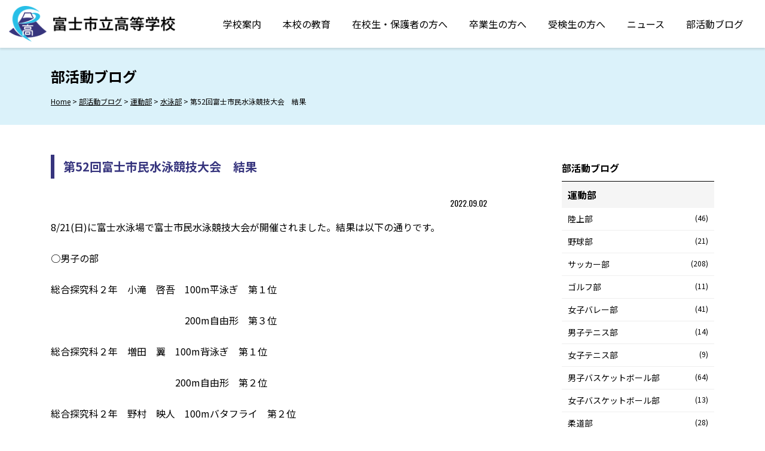

--- FILE ---
content_type: text/html; charset=UTF-8
request_url: https://fuji-ichiritsu.jp/clublog/8111/
body_size: 27877
content:
<!doctype html>
<html lang="ja">
<head>
<meta charset="UTF-8">
<meta name="viewport" content="width=device-width, initial-scale=1">
<!-- Google tag (gtag.js) -->
<script async src="https://www.googletagmanager.com/gtag/js?id=G-8W8MZ99PWM"></script>
<script>
  window.dataLayer = window.dataLayer || [];
  function gtag(){dataLayer.push(arguments);}
  gtag('js', new Date());

  gtag('config', 'G-8W8MZ99PWM');
</script>
<script data-cfasync="false" data-no-defer="1" data-no-minify="1" data-no-optimize="1">var ewww_webp_supported=!1;function check_webp_feature(A,e){var w;e=void 0!==e?e:function(){},ewww_webp_supported?e(ewww_webp_supported):((w=new Image).onload=function(){ewww_webp_supported=0<w.width&&0<w.height,e&&e(ewww_webp_supported)},w.onerror=function(){e&&e(!1)},w.src="data:image/webp;base64,"+{alpha:"UklGRkoAAABXRUJQVlA4WAoAAAAQAAAAAAAAAAAAQUxQSAwAAAARBxAR/Q9ERP8DAABWUDggGAAAABQBAJ0BKgEAAQAAAP4AAA3AAP7mtQAAAA=="}[A])}check_webp_feature("alpha");</script><script data-cfasync="false" data-no-defer="1" data-no-minify="1" data-no-optimize="1">var Arrive=function(c,w){"use strict";if(c.MutationObserver&&"undefined"!=typeof HTMLElement){var r,a=0,u=(r=HTMLElement.prototype.matches||HTMLElement.prototype.webkitMatchesSelector||HTMLElement.prototype.mozMatchesSelector||HTMLElement.prototype.msMatchesSelector,{matchesSelector:function(e,t){return e instanceof HTMLElement&&r.call(e,t)},addMethod:function(e,t,r){var a=e[t];e[t]=function(){return r.length==arguments.length?r.apply(this,arguments):"function"==typeof a?a.apply(this,arguments):void 0}},callCallbacks:function(e,t){t&&t.options.onceOnly&&1==t.firedElems.length&&(e=[e[0]]);for(var r,a=0;r=e[a];a++)r&&r.callback&&r.callback.call(r.elem,r.elem);t&&t.options.onceOnly&&1==t.firedElems.length&&t.me.unbindEventWithSelectorAndCallback.call(t.target,t.selector,t.callback)},checkChildNodesRecursively:function(e,t,r,a){for(var i,n=0;i=e[n];n++)r(i,t,a)&&a.push({callback:t.callback,elem:i}),0<i.childNodes.length&&u.checkChildNodesRecursively(i.childNodes,t,r,a)},mergeArrays:function(e,t){var r,a={};for(r in e)e.hasOwnProperty(r)&&(a[r]=e[r]);for(r in t)t.hasOwnProperty(r)&&(a[r]=t[r]);return a},toElementsArray:function(e){return e=void 0!==e&&("number"!=typeof e.length||e===c)?[e]:e}}),e=(l.prototype.addEvent=function(e,t,r,a){a={target:e,selector:t,options:r,callback:a,firedElems:[]};return this._beforeAdding&&this._beforeAdding(a),this._eventsBucket.push(a),a},l.prototype.removeEvent=function(e){for(var t,r=this._eventsBucket.length-1;t=this._eventsBucket[r];r--)e(t)&&(this._beforeRemoving&&this._beforeRemoving(t),(t=this._eventsBucket.splice(r,1))&&t.length&&(t[0].callback=null))},l.prototype.beforeAdding=function(e){this._beforeAdding=e},l.prototype.beforeRemoving=function(e){this._beforeRemoving=e},l),t=function(i,n){var o=new e,l=this,s={fireOnAttributesModification:!1};return o.beforeAdding(function(t){var e=t.target;e!==c.document&&e!==c||(e=document.getElementsByTagName("html")[0]);var r=new MutationObserver(function(e){n.call(this,e,t)}),a=i(t.options);r.observe(e,a),t.observer=r,t.me=l}),o.beforeRemoving(function(e){e.observer.disconnect()}),this.bindEvent=function(e,t,r){t=u.mergeArrays(s,t);for(var a=u.toElementsArray(this),i=0;i<a.length;i++)o.addEvent(a[i],e,t,r)},this.unbindEvent=function(){var r=u.toElementsArray(this);o.removeEvent(function(e){for(var t=0;t<r.length;t++)if(this===w||e.target===r[t])return!0;return!1})},this.unbindEventWithSelectorOrCallback=function(r){var a=u.toElementsArray(this),i=r,e="function"==typeof r?function(e){for(var t=0;t<a.length;t++)if((this===w||e.target===a[t])&&e.callback===i)return!0;return!1}:function(e){for(var t=0;t<a.length;t++)if((this===w||e.target===a[t])&&e.selector===r)return!0;return!1};o.removeEvent(e)},this.unbindEventWithSelectorAndCallback=function(r,a){var i=u.toElementsArray(this);o.removeEvent(function(e){for(var t=0;t<i.length;t++)if((this===w||e.target===i[t])&&e.selector===r&&e.callback===a)return!0;return!1})},this},i=new function(){var s={fireOnAttributesModification:!1,onceOnly:!1,existing:!1};function n(e,t,r){return!(!u.matchesSelector(e,t.selector)||(e._id===w&&(e._id=a++),-1!=t.firedElems.indexOf(e._id)))&&(t.firedElems.push(e._id),!0)}var c=(i=new t(function(e){var t={attributes:!1,childList:!0,subtree:!0};return e.fireOnAttributesModification&&(t.attributes=!0),t},function(e,i){e.forEach(function(e){var t=e.addedNodes,r=e.target,a=[];null!==t&&0<t.length?u.checkChildNodesRecursively(t,i,n,a):"attributes"===e.type&&n(r,i)&&a.push({callback:i.callback,elem:r}),u.callCallbacks(a,i)})})).bindEvent;return i.bindEvent=function(e,t,r){t=void 0===r?(r=t,s):u.mergeArrays(s,t);var a=u.toElementsArray(this);if(t.existing){for(var i=[],n=0;n<a.length;n++)for(var o=a[n].querySelectorAll(e),l=0;l<o.length;l++)i.push({callback:r,elem:o[l]});if(t.onceOnly&&i.length)return r.call(i[0].elem,i[0].elem);setTimeout(u.callCallbacks,1,i)}c.call(this,e,t,r)},i},o=new function(){var a={};function i(e,t){return u.matchesSelector(e,t.selector)}var n=(o=new t(function(){return{childList:!0,subtree:!0}},function(e,r){e.forEach(function(e){var t=e.removedNodes,e=[];null!==t&&0<t.length&&u.checkChildNodesRecursively(t,r,i,e),u.callCallbacks(e,r)})})).bindEvent;return o.bindEvent=function(e,t,r){t=void 0===r?(r=t,a):u.mergeArrays(a,t),n.call(this,e,t,r)},o};d(HTMLElement.prototype),d(NodeList.prototype),d(HTMLCollection.prototype),d(HTMLDocument.prototype),d(Window.prototype);var n={};return s(i,n,"unbindAllArrive"),s(o,n,"unbindAllLeave"),n}function l(){this._eventsBucket=[],this._beforeAdding=null,this._beforeRemoving=null}function s(e,t,r){u.addMethod(t,r,e.unbindEvent),u.addMethod(t,r,e.unbindEventWithSelectorOrCallback),u.addMethod(t,r,e.unbindEventWithSelectorAndCallback)}function d(e){e.arrive=i.bindEvent,s(i,e,"unbindArrive"),e.leave=o.bindEvent,s(o,e,"unbindLeave")}}(window,void 0),ewww_webp_supported=!1;function check_webp_feature(e,t){var r;ewww_webp_supported?t(ewww_webp_supported):((r=new Image).onload=function(){ewww_webp_supported=0<r.width&&0<r.height,t(ewww_webp_supported)},r.onerror=function(){t(!1)},r.src="data:image/webp;base64,"+{alpha:"UklGRkoAAABXRUJQVlA4WAoAAAAQAAAAAAAAAAAAQUxQSAwAAAARBxAR/Q9ERP8DAABWUDggGAAAABQBAJ0BKgEAAQAAAP4AAA3AAP7mtQAAAA==",animation:"UklGRlIAAABXRUJQVlA4WAoAAAASAAAAAAAAAAAAQU5JTQYAAAD/////AABBTk1GJgAAAAAAAAAAAAAAAAAAAGQAAABWUDhMDQAAAC8AAAAQBxAREYiI/gcA"}[e])}function ewwwLoadImages(e){if(e){for(var t=document.querySelectorAll(".batch-image img, .image-wrapper a, .ngg-pro-masonry-item a, .ngg-galleria-offscreen-seo-wrapper a"),r=0,a=t.length;r<a;r++)ewwwAttr(t[r],"data-src",t[r].getAttribute("data-webp")),ewwwAttr(t[r],"data-thumbnail",t[r].getAttribute("data-webp-thumbnail"));for(var i=document.querySelectorAll("div.woocommerce-product-gallery__image"),r=0,a=i.length;r<a;r++)ewwwAttr(i[r],"data-thumb",i[r].getAttribute("data-webp-thumb"))}for(var n=document.querySelectorAll("video"),r=0,a=n.length;r<a;r++)ewwwAttr(n[r],"poster",e?n[r].getAttribute("data-poster-webp"):n[r].getAttribute("data-poster-image"));for(var o,l=document.querySelectorAll("img.ewww_webp_lazy_load"),r=0,a=l.length;r<a;r++)e&&(ewwwAttr(l[r],"data-lazy-srcset",l[r].getAttribute("data-lazy-srcset-webp")),ewwwAttr(l[r],"data-srcset",l[r].getAttribute("data-srcset-webp")),ewwwAttr(l[r],"data-lazy-src",l[r].getAttribute("data-lazy-src-webp")),ewwwAttr(l[r],"data-src",l[r].getAttribute("data-src-webp")),ewwwAttr(l[r],"data-orig-file",l[r].getAttribute("data-webp-orig-file")),ewwwAttr(l[r],"data-medium-file",l[r].getAttribute("data-webp-medium-file")),ewwwAttr(l[r],"data-large-file",l[r].getAttribute("data-webp-large-file")),null!=(o=l[r].getAttribute("srcset"))&&!1!==o&&o.includes("R0lGOD")&&ewwwAttr(l[r],"src",l[r].getAttribute("data-lazy-src-webp"))),l[r].className=l[r].className.replace(/\bewww_webp_lazy_load\b/,"");for(var s=document.querySelectorAll(".ewww_webp"),r=0,a=s.length;r<a;r++)e?(ewwwAttr(s[r],"srcset",s[r].getAttribute("data-srcset-webp")),ewwwAttr(s[r],"src",s[r].getAttribute("data-src-webp")),ewwwAttr(s[r],"data-orig-file",s[r].getAttribute("data-webp-orig-file")),ewwwAttr(s[r],"data-medium-file",s[r].getAttribute("data-webp-medium-file")),ewwwAttr(s[r],"data-large-file",s[r].getAttribute("data-webp-large-file")),ewwwAttr(s[r],"data-large_image",s[r].getAttribute("data-webp-large_image")),ewwwAttr(s[r],"data-src",s[r].getAttribute("data-webp-src"))):(ewwwAttr(s[r],"srcset",s[r].getAttribute("data-srcset-img")),ewwwAttr(s[r],"src",s[r].getAttribute("data-src-img"))),s[r].className=s[r].className.replace(/\bewww_webp\b/,"ewww_webp_loaded");window.jQuery&&jQuery.fn.isotope&&jQuery.fn.imagesLoaded&&(jQuery(".fusion-posts-container-infinite").imagesLoaded(function(){jQuery(".fusion-posts-container-infinite").hasClass("isotope")&&jQuery(".fusion-posts-container-infinite").isotope()}),jQuery(".fusion-portfolio:not(.fusion-recent-works) .fusion-portfolio-wrapper").imagesLoaded(function(){jQuery(".fusion-portfolio:not(.fusion-recent-works) .fusion-portfolio-wrapper").isotope()}))}function ewwwWebPInit(e){ewwwLoadImages(e),ewwwNggLoadGalleries(e),document.arrive(".ewww_webp",function(){ewwwLoadImages(e)}),document.arrive(".ewww_webp_lazy_load",function(){ewwwLoadImages(e)}),document.arrive("videos",function(){ewwwLoadImages(e)}),"loading"==document.readyState?document.addEventListener("DOMContentLoaded",ewwwJSONParserInit):("undefined"!=typeof galleries&&ewwwNggParseGalleries(e),ewwwWooParseVariations(e))}function ewwwAttr(e,t,r){null!=r&&!1!==r&&e.setAttribute(t,r)}function ewwwJSONParserInit(){"undefined"!=typeof galleries&&check_webp_feature("alpha",ewwwNggParseGalleries),check_webp_feature("alpha",ewwwWooParseVariations)}function ewwwWooParseVariations(e){if(e)for(var t=document.querySelectorAll("form.variations_form"),r=0,a=t.length;r<a;r++){var i=t[r].getAttribute("data-product_variations"),n=!1;try{for(var o in i=JSON.parse(i))void 0!==i[o]&&void 0!==i[o].image&&(void 0!==i[o].image.src_webp&&(i[o].image.src=i[o].image.src_webp,n=!0),void 0!==i[o].image.srcset_webp&&(i[o].image.srcset=i[o].image.srcset_webp,n=!0),void 0!==i[o].image.full_src_webp&&(i[o].image.full_src=i[o].image.full_src_webp,n=!0),void 0!==i[o].image.gallery_thumbnail_src_webp&&(i[o].image.gallery_thumbnail_src=i[o].image.gallery_thumbnail_src_webp,n=!0),void 0!==i[o].image.thumb_src_webp&&(i[o].image.thumb_src=i[o].image.thumb_src_webp,n=!0));n&&ewwwAttr(t[r],"data-product_variations",JSON.stringify(i))}catch(e){}}}function ewwwNggParseGalleries(e){if(e)for(var t in galleries){var r=galleries[t];galleries[t].images_list=ewwwNggParseImageList(r.images_list)}}function ewwwNggLoadGalleries(e){e&&document.addEventListener("ngg.galleria.themeadded",function(e,t){window.ngg_galleria._create_backup=window.ngg_galleria.create,window.ngg_galleria.create=function(e,t){var r=$(e).data("id");return galleries["gallery_"+r].images_list=ewwwNggParseImageList(galleries["gallery_"+r].images_list),window.ngg_galleria._create_backup(e,t)}})}function ewwwNggParseImageList(e){for(var t in e){var r=e[t];if(void 0!==r["image-webp"]&&(e[t].image=r["image-webp"],delete e[t]["image-webp"]),void 0!==r["thumb-webp"]&&(e[t].thumb=r["thumb-webp"],delete e[t]["thumb-webp"]),void 0!==r.full_image_webp&&(e[t].full_image=r.full_image_webp,delete e[t].full_image_webp),void 0!==r.srcsets)for(var a in r.srcsets)nggSrcset=r.srcsets[a],void 0!==r.srcsets[a+"-webp"]&&(e[t].srcsets[a]=r.srcsets[a+"-webp"],delete e[t].srcsets[a+"-webp"]);if(void 0!==r.full_srcsets)for(var i in r.full_srcsets)nggFSrcset=r.full_srcsets[i],void 0!==r.full_srcsets[i+"-webp"]&&(e[t].full_srcsets[i]=r.full_srcsets[i+"-webp"],delete e[t].full_srcsets[i+"-webp"])}return e}check_webp_feature("alpha",ewwwWebPInit);</script><meta name='robots' content='index, follow, max-image-preview:large, max-snippet:-1, max-video-preview:-1' />

	<!-- This site is optimized with the Yoast SEO plugin v26.6 - https://yoast.com/wordpress/plugins/seo/ -->
	<title>第52回富士市民水泳競技大会　結果 - 富士市立高等学校</title>
	<link rel="canonical" href="https://fuji-ichiritsu.jp/clublog/8111/" />
	<meta property="og:locale" content="ja_JP" />
	<meta property="og:type" content="article" />
	<meta property="og:title" content="第52回富士市民水泳競技大会　結果 - 富士市立高等学校" />
	<meta property="og:description" content="8/21(日)に富士水泳場で富士市民水泳競技大会が開催されました。結果は以下の通りです。 ○男子の部 総合探究科２年　小滝　啓吾　100m平泳ぎ　第１位 　　　　　　　　　　　　　　200m自由形　第３位 総合探究科２年 [&hellip;]" />
	<meta property="og:url" content="https://fuji-ichiritsu.jp/clublog/8111/" />
	<meta property="og:site_name" content="富士市立高等学校" />
	<meta property="article:modified_time" content="2022-09-23T14:59:45+00:00" />
	<meta property="og:image" content="https://fuji-ichiritsu.jp/wp-content/uploads/2022/09/写真.jpeg.jpg" />
	<meta property="og:image:width" content="1900" />
	<meta property="og:image:height" content="1425" />
	<meta property="og:image:type" content="image/jpeg" />
	<meta name="twitter:card" content="summary_large_image" />
	<script type="application/ld+json" class="yoast-schema-graph">{"@context":"https://schema.org","@graph":[{"@type":"WebPage","@id":"https://fuji-ichiritsu.jp/clublog/8111/","url":"https://fuji-ichiritsu.jp/clublog/8111/","name":"第52回富士市民水泳競技大会　結果 - 富士市立高等学校","isPartOf":{"@id":"https://fuji-ichiritsu.jp/#website"},"primaryImageOfPage":{"@id":"https://fuji-ichiritsu.jp/clublog/8111/#primaryimage"},"image":{"@id":"https://fuji-ichiritsu.jp/clublog/8111/#primaryimage"},"thumbnailUrl":"https://fuji-ichiritsu.jp/wp-content/uploads/2022/09/写真.jpeg.jpg","datePublished":"2022-09-02T06:50:08+00:00","dateModified":"2022-09-23T14:59:45+00:00","breadcrumb":{"@id":"https://fuji-ichiritsu.jp/clublog/8111/#breadcrumb"},"inLanguage":"ja","potentialAction":[{"@type":"ReadAction","target":["https://fuji-ichiritsu.jp/clublog/8111/"]}]},{"@type":"ImageObject","inLanguage":"ja","@id":"https://fuji-ichiritsu.jp/clublog/8111/#primaryimage","url":"https://fuji-ichiritsu.jp/wp-content/uploads/2022/09/写真.jpeg.jpg","contentUrl":"https://fuji-ichiritsu.jp/wp-content/uploads/2022/09/写真.jpeg.jpg","width":1900,"height":1425},{"@type":"BreadcrumbList","@id":"https://fuji-ichiritsu.jp/clublog/8111/#breadcrumb","itemListElement":[{"@type":"ListItem","position":1,"name":"ホーム","item":"https://fuji-ichiritsu.jp/"},{"@type":"ListItem","position":2,"name":"部活動ブログ","item":"https://fuji-ichiritsu.jp/clublog/"},{"@type":"ListItem","position":3,"name":"第52回富士市民水泳競技大会　結果"}]},{"@type":"WebSite","@id":"https://fuji-ichiritsu.jp/#website","url":"https://fuji-ichiritsu.jp/","name":"富士市立高等学校","description":"公式Webサイト","publisher":{"@id":"https://fuji-ichiritsu.jp/#organization"},"potentialAction":[{"@type":"SearchAction","target":{"@type":"EntryPoint","urlTemplate":"https://fuji-ichiritsu.jp/?s={search_term_string}"},"query-input":{"@type":"PropertyValueSpecification","valueRequired":true,"valueName":"search_term_string"}}],"inLanguage":"ja"},{"@type":"Organization","@id":"https://fuji-ichiritsu.jp/#organization","name":"富士市立高等学校","url":"https://fuji-ichiritsu.jp/","logo":{"@type":"ImageObject","inLanguage":"ja","@id":"https://fuji-ichiritsu.jp/#/schema/logo/image/","url":"https://fuji-ichiritsu.jp/wp-content/uploads/2021/01/cropped-favicon.png","contentUrl":"https://fuji-ichiritsu.jp/wp-content/uploads/2021/01/cropped-favicon.png","width":512,"height":512,"caption":"富士市立高等学校"},"image":{"@id":"https://fuji-ichiritsu.jp/#/schema/logo/image/"}}]}</script>
	<!-- / Yoast SEO plugin. -->


<link rel='dns-prefetch' href='//static.addtoany.com' />
<link rel='dns-prefetch' href='//ajax.googleapis.com' />
<link rel='dns-prefetch' href='//fonts.googleapis.com' />
<link rel='dns-prefetch' href='//use.fontawesome.com' />
<link rel="alternate" type="application/rss+xml" title="富士市立高等学校 &raquo; フィード" href="https://fuji-ichiritsu.jp/feed/" />
<link rel="alternate" type="application/rss+xml" title="富士市立高等学校 &raquo; コメントフィード" href="https://fuji-ichiritsu.jp/comments/feed/" />
<link rel="alternate" title="oEmbed (JSON)" type="application/json+oembed" href="https://fuji-ichiritsu.jp/wp-json/oembed/1.0/embed?url=https%3A%2F%2Ffuji-ichiritsu.jp%2Fclublog%2F8111%2F" />
<link rel="alternate" title="oEmbed (XML)" type="text/xml+oembed" href="https://fuji-ichiritsu.jp/wp-json/oembed/1.0/embed?url=https%3A%2F%2Ffuji-ichiritsu.jp%2Fclublog%2F8111%2F&#038;format=xml" />
<style id='wp-img-auto-sizes-contain-inline-css'>
img:is([sizes=auto i],[sizes^="auto," i]){contain-intrinsic-size:3000px 1500px}
/*# sourceURL=wp-img-auto-sizes-contain-inline-css */
</style>
<link rel='stylesheet' id='embed-pdf-viewer-css' href='https://fuji-ichiritsu.jp/wp-content/plugins/embed-pdf-viewer/css/embed-pdf-viewer.css?ver=2.4.6' media='screen' />
<style id='wp-emoji-styles-inline-css'>

	img.wp-smiley, img.emoji {
		display: inline !important;
		border: none !important;
		box-shadow: none !important;
		height: 1em !important;
		width: 1em !important;
		margin: 0 0.07em !important;
		vertical-align: -0.1em !important;
		background: none !important;
		padding: 0 !important;
	}
/*# sourceURL=wp-emoji-styles-inline-css */
</style>
<link rel='stylesheet' id='wp-block-library-css' href='https://fuji-ichiritsu.jp/wp-includes/css/dist/block-library/style.min.css?ver=6.9' media='all' />
<style id='wp-block-image-inline-css'>
.wp-block-image>a,.wp-block-image>figure>a{display:inline-block}.wp-block-image img{box-sizing:border-box;height:auto;max-width:100%;vertical-align:bottom}@media not (prefers-reduced-motion){.wp-block-image img.hide{visibility:hidden}.wp-block-image img.show{animation:show-content-image .4s}}.wp-block-image[style*=border-radius] img,.wp-block-image[style*=border-radius]>a{border-radius:inherit}.wp-block-image.has-custom-border img{box-sizing:border-box}.wp-block-image.aligncenter{text-align:center}.wp-block-image.alignfull>a,.wp-block-image.alignwide>a{width:100%}.wp-block-image.alignfull img,.wp-block-image.alignwide img{height:auto;width:100%}.wp-block-image .aligncenter,.wp-block-image .alignleft,.wp-block-image .alignright,.wp-block-image.aligncenter,.wp-block-image.alignleft,.wp-block-image.alignright{display:table}.wp-block-image .aligncenter>figcaption,.wp-block-image .alignleft>figcaption,.wp-block-image .alignright>figcaption,.wp-block-image.aligncenter>figcaption,.wp-block-image.alignleft>figcaption,.wp-block-image.alignright>figcaption{caption-side:bottom;display:table-caption}.wp-block-image .alignleft{float:left;margin:.5em 1em .5em 0}.wp-block-image .alignright{float:right;margin:.5em 0 .5em 1em}.wp-block-image .aligncenter{margin-left:auto;margin-right:auto}.wp-block-image :where(figcaption){margin-bottom:1em;margin-top:.5em}.wp-block-image.is-style-circle-mask img{border-radius:9999px}@supports ((-webkit-mask-image:none) or (mask-image:none)) or (-webkit-mask-image:none){.wp-block-image.is-style-circle-mask img{border-radius:0;-webkit-mask-image:url('data:image/svg+xml;utf8,<svg viewBox="0 0 100 100" xmlns="http://www.w3.org/2000/svg"><circle cx="50" cy="50" r="50"/></svg>');mask-image:url('data:image/svg+xml;utf8,<svg viewBox="0 0 100 100" xmlns="http://www.w3.org/2000/svg"><circle cx="50" cy="50" r="50"/></svg>');mask-mode:alpha;-webkit-mask-position:center;mask-position:center;-webkit-mask-repeat:no-repeat;mask-repeat:no-repeat;-webkit-mask-size:contain;mask-size:contain}}:root :where(.wp-block-image.is-style-rounded img,.wp-block-image .is-style-rounded img){border-radius:9999px}.wp-block-image figure{margin:0}.wp-lightbox-container{display:flex;flex-direction:column;position:relative}.wp-lightbox-container img{cursor:zoom-in}.wp-lightbox-container img:hover+button{opacity:1}.wp-lightbox-container button{align-items:center;backdrop-filter:blur(16px) saturate(180%);background-color:#5a5a5a40;border:none;border-radius:4px;cursor:zoom-in;display:flex;height:20px;justify-content:center;opacity:0;padding:0;position:absolute;right:16px;text-align:center;top:16px;width:20px;z-index:100}@media not (prefers-reduced-motion){.wp-lightbox-container button{transition:opacity .2s ease}}.wp-lightbox-container button:focus-visible{outline:3px auto #5a5a5a40;outline:3px auto -webkit-focus-ring-color;outline-offset:3px}.wp-lightbox-container button:hover{cursor:pointer;opacity:1}.wp-lightbox-container button:focus{opacity:1}.wp-lightbox-container button:focus,.wp-lightbox-container button:hover,.wp-lightbox-container button:not(:hover):not(:active):not(.has-background){background-color:#5a5a5a40;border:none}.wp-lightbox-overlay{box-sizing:border-box;cursor:zoom-out;height:100vh;left:0;overflow:hidden;position:fixed;top:0;visibility:hidden;width:100%;z-index:100000}.wp-lightbox-overlay .close-button{align-items:center;cursor:pointer;display:flex;justify-content:center;min-height:40px;min-width:40px;padding:0;position:absolute;right:calc(env(safe-area-inset-right) + 16px);top:calc(env(safe-area-inset-top) + 16px);z-index:5000000}.wp-lightbox-overlay .close-button:focus,.wp-lightbox-overlay .close-button:hover,.wp-lightbox-overlay .close-button:not(:hover):not(:active):not(.has-background){background:none;border:none}.wp-lightbox-overlay .lightbox-image-container{height:var(--wp--lightbox-container-height);left:50%;overflow:hidden;position:absolute;top:50%;transform:translate(-50%,-50%);transform-origin:top left;width:var(--wp--lightbox-container-width);z-index:9999999999}.wp-lightbox-overlay .wp-block-image{align-items:center;box-sizing:border-box;display:flex;height:100%;justify-content:center;margin:0;position:relative;transform-origin:0 0;width:100%;z-index:3000000}.wp-lightbox-overlay .wp-block-image img{height:var(--wp--lightbox-image-height);min-height:var(--wp--lightbox-image-height);min-width:var(--wp--lightbox-image-width);width:var(--wp--lightbox-image-width)}.wp-lightbox-overlay .wp-block-image figcaption{display:none}.wp-lightbox-overlay button{background:none;border:none}.wp-lightbox-overlay .scrim{background-color:#fff;height:100%;opacity:.9;position:absolute;width:100%;z-index:2000000}.wp-lightbox-overlay.active{visibility:visible}@media not (prefers-reduced-motion){.wp-lightbox-overlay.active{animation:turn-on-visibility .25s both}.wp-lightbox-overlay.active img{animation:turn-on-visibility .35s both}.wp-lightbox-overlay.show-closing-animation:not(.active){animation:turn-off-visibility .35s both}.wp-lightbox-overlay.show-closing-animation:not(.active) img{animation:turn-off-visibility .25s both}.wp-lightbox-overlay.zoom.active{animation:none;opacity:1;visibility:visible}.wp-lightbox-overlay.zoom.active .lightbox-image-container{animation:lightbox-zoom-in .4s}.wp-lightbox-overlay.zoom.active .lightbox-image-container img{animation:none}.wp-lightbox-overlay.zoom.active .scrim{animation:turn-on-visibility .4s forwards}.wp-lightbox-overlay.zoom.show-closing-animation:not(.active){animation:none}.wp-lightbox-overlay.zoom.show-closing-animation:not(.active) .lightbox-image-container{animation:lightbox-zoom-out .4s}.wp-lightbox-overlay.zoom.show-closing-animation:not(.active) .lightbox-image-container img{animation:none}.wp-lightbox-overlay.zoom.show-closing-animation:not(.active) .scrim{animation:turn-off-visibility .4s forwards}}@keyframes show-content-image{0%{visibility:hidden}99%{visibility:hidden}to{visibility:visible}}@keyframes turn-on-visibility{0%{opacity:0}to{opacity:1}}@keyframes turn-off-visibility{0%{opacity:1;visibility:visible}99%{opacity:0;visibility:visible}to{opacity:0;visibility:hidden}}@keyframes lightbox-zoom-in{0%{transform:translate(calc((-100vw + var(--wp--lightbox-scrollbar-width))/2 + var(--wp--lightbox-initial-left-position)),calc(-50vh + var(--wp--lightbox-initial-top-position))) scale(var(--wp--lightbox-scale))}to{transform:translate(-50%,-50%) scale(1)}}@keyframes lightbox-zoom-out{0%{transform:translate(-50%,-50%) scale(1);visibility:visible}99%{visibility:visible}to{transform:translate(calc((-100vw + var(--wp--lightbox-scrollbar-width))/2 + var(--wp--lightbox-initial-left-position)),calc(-50vh + var(--wp--lightbox-initial-top-position))) scale(var(--wp--lightbox-scale));visibility:hidden}}
/*# sourceURL=https://fuji-ichiritsu.jp/wp-includes/blocks/image/style.min.css */
</style>
<style id='global-styles-inline-css'>
:root{--wp--preset--aspect-ratio--square: 1;--wp--preset--aspect-ratio--4-3: 4/3;--wp--preset--aspect-ratio--3-4: 3/4;--wp--preset--aspect-ratio--3-2: 3/2;--wp--preset--aspect-ratio--2-3: 2/3;--wp--preset--aspect-ratio--16-9: 16/9;--wp--preset--aspect-ratio--9-16: 9/16;--wp--preset--color--black: #000000;--wp--preset--color--cyan-bluish-gray: #abb8c3;--wp--preset--color--white: #ffffff;--wp--preset--color--pale-pink: #f78da7;--wp--preset--color--vivid-red: #cf2e2e;--wp--preset--color--luminous-vivid-orange: #ff6900;--wp--preset--color--luminous-vivid-amber: #fcb900;--wp--preset--color--light-green-cyan: #7bdcb5;--wp--preset--color--vivid-green-cyan: #00d084;--wp--preset--color--pale-cyan-blue: #8ed1fc;--wp--preset--color--vivid-cyan-blue: #0693e3;--wp--preset--color--vivid-purple: #9b51e0;--wp--preset--color--ichiritsu-navy: #37357E;--wp--preset--color--ichiritsu-sax: #2ABFE7;--wp--preset--color--ichiritsu-light-sax: #dbf2fa;--wp--preset--color--ichiritsu-pink: #ec407a;--wp--preset--color--ichiritsu-yellow: #ffeb3b;--wp--preset--color--ichiritsu-light-gray: #f5f5f5;--wp--preset--color--ichiritsu-black: #000000;--wp--preset--gradient--vivid-cyan-blue-to-vivid-purple: linear-gradient(135deg,rgb(6,147,227) 0%,rgb(155,81,224) 100%);--wp--preset--gradient--light-green-cyan-to-vivid-green-cyan: linear-gradient(135deg,rgb(122,220,180) 0%,rgb(0,208,130) 100%);--wp--preset--gradient--luminous-vivid-amber-to-luminous-vivid-orange: linear-gradient(135deg,rgb(252,185,0) 0%,rgb(255,105,0) 100%);--wp--preset--gradient--luminous-vivid-orange-to-vivid-red: linear-gradient(135deg,rgb(255,105,0) 0%,rgb(207,46,46) 100%);--wp--preset--gradient--very-light-gray-to-cyan-bluish-gray: linear-gradient(135deg,rgb(238,238,238) 0%,rgb(169,184,195) 100%);--wp--preset--gradient--cool-to-warm-spectrum: linear-gradient(135deg,rgb(74,234,220) 0%,rgb(151,120,209) 20%,rgb(207,42,186) 40%,rgb(238,44,130) 60%,rgb(251,105,98) 80%,rgb(254,248,76) 100%);--wp--preset--gradient--blush-light-purple: linear-gradient(135deg,rgb(255,206,236) 0%,rgb(152,150,240) 100%);--wp--preset--gradient--blush-bordeaux: linear-gradient(135deg,rgb(254,205,165) 0%,rgb(254,45,45) 50%,rgb(107,0,62) 100%);--wp--preset--gradient--luminous-dusk: linear-gradient(135deg,rgb(255,203,112) 0%,rgb(199,81,192) 50%,rgb(65,88,208) 100%);--wp--preset--gradient--pale-ocean: linear-gradient(135deg,rgb(255,245,203) 0%,rgb(182,227,212) 50%,rgb(51,167,181) 100%);--wp--preset--gradient--electric-grass: linear-gradient(135deg,rgb(202,248,128) 0%,rgb(113,206,126) 100%);--wp--preset--gradient--midnight: linear-gradient(135deg,rgb(2,3,129) 0%,rgb(40,116,252) 100%);--wp--preset--font-size--small: 13px;--wp--preset--font-size--medium: 20px;--wp--preset--font-size--large: 36px;--wp--preset--font-size--x-large: 42px;--wp--preset--spacing--20: 0.44rem;--wp--preset--spacing--30: 0.67rem;--wp--preset--spacing--40: 1rem;--wp--preset--spacing--50: 1.5rem;--wp--preset--spacing--60: 2.25rem;--wp--preset--spacing--70: 3.38rem;--wp--preset--spacing--80: 5.06rem;--wp--preset--shadow--natural: 6px 6px 9px rgba(0, 0, 0, 0.2);--wp--preset--shadow--deep: 12px 12px 50px rgba(0, 0, 0, 0.4);--wp--preset--shadow--sharp: 6px 6px 0px rgba(0, 0, 0, 0.2);--wp--preset--shadow--outlined: 6px 6px 0px -3px rgb(255, 255, 255), 6px 6px rgb(0, 0, 0);--wp--preset--shadow--crisp: 6px 6px 0px rgb(0, 0, 0);}:where(.is-layout-flex){gap: 0.5em;}:where(.is-layout-grid){gap: 0.5em;}body .is-layout-flex{display: flex;}.is-layout-flex{flex-wrap: wrap;align-items: center;}.is-layout-flex > :is(*, div){margin: 0;}body .is-layout-grid{display: grid;}.is-layout-grid > :is(*, div){margin: 0;}:where(.wp-block-columns.is-layout-flex){gap: 2em;}:where(.wp-block-columns.is-layout-grid){gap: 2em;}:where(.wp-block-post-template.is-layout-flex){gap: 1.25em;}:where(.wp-block-post-template.is-layout-grid){gap: 1.25em;}.has-black-color{color: var(--wp--preset--color--black) !important;}.has-cyan-bluish-gray-color{color: var(--wp--preset--color--cyan-bluish-gray) !important;}.has-white-color{color: var(--wp--preset--color--white) !important;}.has-pale-pink-color{color: var(--wp--preset--color--pale-pink) !important;}.has-vivid-red-color{color: var(--wp--preset--color--vivid-red) !important;}.has-luminous-vivid-orange-color{color: var(--wp--preset--color--luminous-vivid-orange) !important;}.has-luminous-vivid-amber-color{color: var(--wp--preset--color--luminous-vivid-amber) !important;}.has-light-green-cyan-color{color: var(--wp--preset--color--light-green-cyan) !important;}.has-vivid-green-cyan-color{color: var(--wp--preset--color--vivid-green-cyan) !important;}.has-pale-cyan-blue-color{color: var(--wp--preset--color--pale-cyan-blue) !important;}.has-vivid-cyan-blue-color{color: var(--wp--preset--color--vivid-cyan-blue) !important;}.has-vivid-purple-color{color: var(--wp--preset--color--vivid-purple) !important;}.has-black-background-color{background-color: var(--wp--preset--color--black) !important;}.has-cyan-bluish-gray-background-color{background-color: var(--wp--preset--color--cyan-bluish-gray) !important;}.has-white-background-color{background-color: var(--wp--preset--color--white) !important;}.has-pale-pink-background-color{background-color: var(--wp--preset--color--pale-pink) !important;}.has-vivid-red-background-color{background-color: var(--wp--preset--color--vivid-red) !important;}.has-luminous-vivid-orange-background-color{background-color: var(--wp--preset--color--luminous-vivid-orange) !important;}.has-luminous-vivid-amber-background-color{background-color: var(--wp--preset--color--luminous-vivid-amber) !important;}.has-light-green-cyan-background-color{background-color: var(--wp--preset--color--light-green-cyan) !important;}.has-vivid-green-cyan-background-color{background-color: var(--wp--preset--color--vivid-green-cyan) !important;}.has-pale-cyan-blue-background-color{background-color: var(--wp--preset--color--pale-cyan-blue) !important;}.has-vivid-cyan-blue-background-color{background-color: var(--wp--preset--color--vivid-cyan-blue) !important;}.has-vivid-purple-background-color{background-color: var(--wp--preset--color--vivid-purple) !important;}.has-black-border-color{border-color: var(--wp--preset--color--black) !important;}.has-cyan-bluish-gray-border-color{border-color: var(--wp--preset--color--cyan-bluish-gray) !important;}.has-white-border-color{border-color: var(--wp--preset--color--white) !important;}.has-pale-pink-border-color{border-color: var(--wp--preset--color--pale-pink) !important;}.has-vivid-red-border-color{border-color: var(--wp--preset--color--vivid-red) !important;}.has-luminous-vivid-orange-border-color{border-color: var(--wp--preset--color--luminous-vivid-orange) !important;}.has-luminous-vivid-amber-border-color{border-color: var(--wp--preset--color--luminous-vivid-amber) !important;}.has-light-green-cyan-border-color{border-color: var(--wp--preset--color--light-green-cyan) !important;}.has-vivid-green-cyan-border-color{border-color: var(--wp--preset--color--vivid-green-cyan) !important;}.has-pale-cyan-blue-border-color{border-color: var(--wp--preset--color--pale-cyan-blue) !important;}.has-vivid-cyan-blue-border-color{border-color: var(--wp--preset--color--vivid-cyan-blue) !important;}.has-vivid-purple-border-color{border-color: var(--wp--preset--color--vivid-purple) !important;}.has-vivid-cyan-blue-to-vivid-purple-gradient-background{background: var(--wp--preset--gradient--vivid-cyan-blue-to-vivid-purple) !important;}.has-light-green-cyan-to-vivid-green-cyan-gradient-background{background: var(--wp--preset--gradient--light-green-cyan-to-vivid-green-cyan) !important;}.has-luminous-vivid-amber-to-luminous-vivid-orange-gradient-background{background: var(--wp--preset--gradient--luminous-vivid-amber-to-luminous-vivid-orange) !important;}.has-luminous-vivid-orange-to-vivid-red-gradient-background{background: var(--wp--preset--gradient--luminous-vivid-orange-to-vivid-red) !important;}.has-very-light-gray-to-cyan-bluish-gray-gradient-background{background: var(--wp--preset--gradient--very-light-gray-to-cyan-bluish-gray) !important;}.has-cool-to-warm-spectrum-gradient-background{background: var(--wp--preset--gradient--cool-to-warm-spectrum) !important;}.has-blush-light-purple-gradient-background{background: var(--wp--preset--gradient--blush-light-purple) !important;}.has-blush-bordeaux-gradient-background{background: var(--wp--preset--gradient--blush-bordeaux) !important;}.has-luminous-dusk-gradient-background{background: var(--wp--preset--gradient--luminous-dusk) !important;}.has-pale-ocean-gradient-background{background: var(--wp--preset--gradient--pale-ocean) !important;}.has-electric-grass-gradient-background{background: var(--wp--preset--gradient--electric-grass) !important;}.has-midnight-gradient-background{background: var(--wp--preset--gradient--midnight) !important;}.has-small-font-size{font-size: var(--wp--preset--font-size--small) !important;}.has-medium-font-size{font-size: var(--wp--preset--font-size--medium) !important;}.has-large-font-size{font-size: var(--wp--preset--font-size--large) !important;}.has-x-large-font-size{font-size: var(--wp--preset--font-size--x-large) !important;}
/*# sourceURL=global-styles-inline-css */
</style>

<style id='classic-theme-styles-inline-css'>
/*! This file is auto-generated */
.wp-block-button__link{color:#fff;background-color:#32373c;border-radius:9999px;box-shadow:none;text-decoration:none;padding:calc(.667em + 2px) calc(1.333em + 2px);font-size:1.125em}.wp-block-file__button{background:#32373c;color:#fff;text-decoration:none}
/*# sourceURL=/wp-includes/css/classic-themes.min.css */
</style>
<style id='font-awesome-svg-styles-default-inline-css'>
.svg-inline--fa {
  display: inline-block;
  height: 1em;
  overflow: visible;
  vertical-align: -.125em;
}
/*# sourceURL=font-awesome-svg-styles-default-inline-css */
</style>
<link rel='stylesheet' id='font-awesome-svg-styles-css' href='https://fuji-ichiritsu.jp/wp-content/uploads/font-awesome/v5.15.1/css/svg-with-js.css' media='all' />
<style id='font-awesome-svg-styles-inline-css'>
   .wp-block-font-awesome-icon svg::before,
   .wp-rich-text-font-awesome-icon svg::before {content: unset;}
/*# sourceURL=font-awesome-svg-styles-inline-css */
</style>
<style id='responsive-menu-inline-css'>
/** This file is major component of this plugin so please don't try to edit here. */
#rmp_menu_trigger-4707 {
  width: 55px;
  height: 55px;
  position: fixed;
  top: 0;
  border-radius: 5px;
  display: none;
  text-decoration: none;
  right: 0;
  background: #37357e;
  transition: transform 0.5s, background-color 0.5s;
}
#rmp_menu_trigger-4707:hover, #rmp_menu_trigger-4707:focus {
  background: #2abfe7;
  text-decoration: unset;
}
#rmp_menu_trigger-4707.is-active {
  background: #2abfe7;
}
#rmp_menu_trigger-4707 .rmp-trigger-box {
  width: 25px;
  color: #ffffff;
}
#rmp_menu_trigger-4707 .rmp-trigger-icon-active, #rmp_menu_trigger-4707 .rmp-trigger-text-open {
  display: none;
}
#rmp_menu_trigger-4707.is-active .rmp-trigger-icon-active, #rmp_menu_trigger-4707.is-active .rmp-trigger-text-open {
  display: inline;
}
#rmp_menu_trigger-4707.is-active .rmp-trigger-icon-inactive, #rmp_menu_trigger-4707.is-active .rmp-trigger-text {
  display: none;
}
#rmp_menu_trigger-4707 .rmp-trigger-label {
  color: #ffffff;
  pointer-events: none;
  line-height: 12px;
  font-family: inherit;
  font-size: 12px;
  display: inline;
  text-transform: inherit;
}
#rmp_menu_trigger-4707 .rmp-trigger-label.rmp-trigger-label-top {
  display: block;
  margin-bottom: 12px;
}
#rmp_menu_trigger-4707 .rmp-trigger-label.rmp-trigger-label-bottom {
  display: block;
  margin-top: 12px;
}
#rmp_menu_trigger-4707 .responsive-menu-pro-inner {
  display: block;
}
#rmp_menu_trigger-4707 .rmp-trigger-icon-inactive .rmp-font-icon {
  color: #ffffff;
}
#rmp_menu_trigger-4707 .responsive-menu-pro-inner, #rmp_menu_trigger-4707 .responsive-menu-pro-inner::before, #rmp_menu_trigger-4707 .responsive-menu-pro-inner::after {
  width: 25px;
  height: 1px;
  background-color: #ffffff;
  border-radius: 4px;
  position: absolute;
}
#rmp_menu_trigger-4707 .rmp-trigger-icon-active .rmp-font-icon {
  color: #ffffff;
}
#rmp_menu_trigger-4707.is-active .responsive-menu-pro-inner, #rmp_menu_trigger-4707.is-active .responsive-menu-pro-inner::before, #rmp_menu_trigger-4707.is-active .responsive-menu-pro-inner::after {
  background-color: #ffffff;
}
#rmp_menu_trigger-4707:hover .rmp-trigger-icon-inactive .rmp-font-icon {
  color: #ffffff;
}
#rmp_menu_trigger-4707:not(.is-active):hover .responsive-menu-pro-inner, #rmp_menu_trigger-4707:not(.is-active):hover .responsive-menu-pro-inner::before, #rmp_menu_trigger-4707:not(.is-active):hover .responsive-menu-pro-inner::after {
  background-color: #ffffff;
}
#rmp_menu_trigger-4707 .responsive-menu-pro-inner::before {
  top: 5px;
}
#rmp_menu_trigger-4707 .responsive-menu-pro-inner::after {
  bottom: 5px;
}
#rmp_menu_trigger-4707.is-active .responsive-menu-pro-inner::after {
  bottom: 0;
}
/* Hamburger menu styling */
@media screen and (max-width: 1200px) {
  /** Menu Title Style */
  /** Menu Additional Content Style */
  #rmp_menu_trigger-4707 {
    display: block;
  }
  #rmp-container-4707 {
    position: fixed;
    top: 0;
    margin: 0;
    transition: transform 0.5s;
    overflow: auto;
    display: block;
    width: 100%;
    background-color: #2abfe7;
    background-image: url("");
    height: 100%;
    left: 0;
    padding-top: 0px;
    padding-left: 0px;
    padding-bottom: 0px;
    padding-right: 0px;
  }
  #rmp-menu-wrap-4707 {
    padding-top: 0px;
    padding-left: 0px;
    padding-bottom: 0px;
    padding-right: 0px;
    background-color: #2abfe7;
  }
  #rmp-menu-wrap-4707 .rmp-menu, #rmp-menu-wrap-4707 .rmp-submenu {
    width: 100%;
    box-sizing: border-box;
    margin: 0;
    padding: 0;
  }
  #rmp-menu-wrap-4707 .rmp-submenu-depth-1 .rmp-menu-item-link {
    padding-left: 10%;
  }
  #rmp-menu-wrap-4707 .rmp-submenu-depth-2 .rmp-menu-item-link {
    padding-left: 15%;
  }
  #rmp-menu-wrap-4707 .rmp-submenu-depth-3 .rmp-menu-item-link {
    padding-left: 20%;
  }
  #rmp-menu-wrap-4707 .rmp-submenu-depth-4 .rmp-menu-item-link {
    padding-left: 25%;
  }
  #rmp-menu-wrap-4707 .rmp-submenu.rmp-submenu-open {
    display: block;
  }
  #rmp-menu-wrap-4707 .rmp-menu-item {
    width: 100%;
    list-style: none;
    margin: 0;
  }
  #rmp-menu-wrap-4707 .rmp-menu-item-link {
    height: 45px;
    line-height: 45px;
    font-size: 16px;
    border-bottom: 1px solid #2abfe7;
    font-family: inherit;
    color: #000000;
    text-align: left;
    background-color: #ffffff;
    font-weight: normal;
    letter-spacing: 0px;
    display: block;
    box-sizing: border-box;
    width: 100%;
    text-decoration: none;
    position: relative;
    overflow: hidden;
    transition: background-color 0.5s, border-color 0.5s, 0.5s;
    padding: 0 5%;
    padding-right: 55px;
  }
  #rmp-menu-wrap-4707 .rmp-menu-item-link:after, #rmp-menu-wrap-4707 .rmp-menu-item-link:before {
    display: none;
  }
  #rmp-menu-wrap-4707 .rmp-menu-item-link:hover, #rmp-menu-wrap-4707 .rmp-menu-item-link:focus {
    color: #000000;
    border-color: #2abfe7;
    background-color: #ffffff;
  }
  #rmp-menu-wrap-4707 .rmp-menu-item-link:focus {
    outline: none;
    border-color: unset;
    box-shadow: unset;
  }
  #rmp-menu-wrap-4707 .rmp-menu-item-link .rmp-font-icon {
    height: 45px;
    line-height: 45px;
    margin-right: 10px;
    font-size: 16px;
  }
  #rmp-menu-wrap-4707 .rmp-menu-current-item .rmp-menu-item-link {
    color: #000000;
    border-color: #2abfe7;
    background-color: #ffffff;
  }
  #rmp-menu-wrap-4707 .rmp-menu-current-item .rmp-menu-item-link:hover, #rmp-menu-wrap-4707 .rmp-menu-current-item .rmp-menu-item-link:focus {
    color: #000000;
    border-color: #2abfe7;
    background-color: #ffffff;
  }
  #rmp-menu-wrap-4707 .rmp-menu-subarrow {
    position: absolute;
    top: 0;
    bottom: 0;
    text-align: center;
    overflow: hidden;
    background-size: cover;
    overflow: hidden;
    right: 0;
    border-left-style: solid;
    border-left-color: #ffffff;
    border-left-width: 1px;
    height: 45px;
    width: 45px;
    color: #2abfe7;
    background-color: #ffffff;
  }
  #rmp-menu-wrap-4707 .rmp-menu-subarrow svg {
    fill: #2abfe7;
  }
  #rmp-menu-wrap-4707 .rmp-menu-subarrow:hover {
    color: #2abfe7;
    border-color: #ffffff;
    background-color: #ffffff;
  }
  #rmp-menu-wrap-4707 .rmp-menu-subarrow:hover svg {
    fill: #2abfe7;
  }
  #rmp-menu-wrap-4707 .rmp-menu-subarrow .rmp-font-icon {
    margin-right: unset;
  }
  #rmp-menu-wrap-4707 .rmp-menu-subarrow * {
    vertical-align: middle;
    line-height: 45px;
  }
  #rmp-menu-wrap-4707 .rmp-menu-subarrow-active {
    display: block;
    background-size: cover;
    color: #2abfe7;
    border-color: #ffffff;
    background-color: #ffffff;
  }
  #rmp-menu-wrap-4707 .rmp-menu-subarrow-active svg {
    fill: #2abfe7;
  }
  #rmp-menu-wrap-4707 .rmp-menu-subarrow-active:hover {
    color: #2abfe7;
    border-color: #ffffff;
    background-color: #ffffff;
  }
  #rmp-menu-wrap-4707 .rmp-menu-subarrow-active:hover svg {
    fill: #2abfe7;
  }
  #rmp-menu-wrap-4707 .rmp-submenu {
    display: none;
  }
  #rmp-menu-wrap-4707 .rmp-submenu .rmp-menu-item-link {
    height: 45px;
    line-height: 45px;
    letter-spacing: 0px;
    font-size: 14px;
    border-bottom: 1px solid #eeeeee;
    font-family: inherit;
    font-weight: normal;
    color: #000000;
    text-align: left;
    background-color: #ffffff;
  }
  #rmp-menu-wrap-4707 .rmp-submenu .rmp-menu-item-link:hover, #rmp-menu-wrap-4707 .rmp-submenu .rmp-menu-item-link:focus {
    color: #000000;
    border-color: #eeeeee;
    background-color: #ffffff;
  }
  #rmp-menu-wrap-4707 .rmp-submenu .rmp-menu-current-item .rmp-menu-item-link {
    color: #000000;
    border-color: #eeeeee;
    background-color: #ffffff;
  }
  #rmp-menu-wrap-4707 .rmp-submenu .rmp-menu-current-item .rmp-menu-item-link:hover, #rmp-menu-wrap-4707 .rmp-submenu .rmp-menu-current-item .rmp-menu-item-link:focus {
    color: #000000;
    border-color: #3f3f3f;
    background-color: #ffffff;
  }
  #rmp-menu-wrap-4707 .rmp-submenu .rmp-menu-subarrow {
    right: 0;
    border-right: unset;
    border-left-style: solid;
    border-left-color: #1d4354;
    border-left-width: 0px;
    height: 39px;
    line-height: 39px;
    width: 40px;
    color: #fff;
    background-color: inherit;
  }
  #rmp-menu-wrap-4707 .rmp-submenu .rmp-menu-subarrow:hover {
    color: #fff;
    border-color: #3f3f3f;
    background-color: inherit;
  }
  #rmp-menu-wrap-4707 .rmp-submenu .rmp-menu-subarrow-active {
    color: #fff;
    border-color: #1d4354;
    background-color: inherit;
  }
  #rmp-menu-wrap-4707 .rmp-submenu .rmp-menu-subarrow-active:hover {
    color: #fff;
    border-color: #3f3f3f;
    background-color: inherit;
  }
  #rmp-menu-wrap-4707 .rmp-menu-item-description {
    margin: 0;
    padding: 5px 5%;
    opacity: 0.8;
    color: #000000;
  }
  #rmp-search-box-4707 {
    display: block;
    padding-top: 0px;
    padding-left: 5%;
    padding-bottom: 0px;
    padding-right: 5%;
  }
  #rmp-search-box-4707 .rmp-search-form {
    margin: 0;
  }
  #rmp-search-box-4707 .rmp-search-box {
    background: #ffffff;
    border: 1px solid #dadada;
    color: #333333;
    width: 100%;
    padding: 0 5%;
    border-radius: 30px;
    height: 45px;
    -webkit-appearance: none;
  }
  #rmp-search-box-4707 .rmp-search-box::placeholder {
    color: #c7c7cd;
  }
  #rmp-search-box-4707 .rmp-search-box:focus {
    background-color: #ffffff;
    outline: 2px solid #dadada;
    color: #333333;
  }
  #rmp-menu-title-4707 {
    background-color: #2abfe7;
    color: #37357e;
    text-align: left;
    font-size: 14px;
    padding-top: 10%;
    padding-left: 5%;
    padding-bottom: 0%;
    padding-right: 5%;
    font-weight: 400;
    transition: background-color 0.5s, border-color 0.5s, color 0.5s;
  }
  #rmp-menu-title-4707:hover {
    background-color: #2abfe7;
    color: #37357e;
  }
  #rmp-menu-title-4707 > .rmp-menu-title-link {
    color: #37357e;
    width: 100%;
    background-color: unset;
    text-decoration: none;
  }
  #rmp-menu-title-4707 > .rmp-menu-title-link:hover {
    color: #37357e;
  }
  #rmp-menu-title-4707 .rmp-font-icon {
    font-size: 14px;
  }
  #rmp-menu-additional-content-4707 {
    padding-top: 0px;
    padding-left: 5%;
    padding-bottom: 0px;
    padding-right: 5%;
    color: #ffffff;
    text-align: center;
    font-size: 16px;
  }
}
/** This file is major component of this plugin so please don't try to edit here. */
#rmp_menu_trigger-233 {
  width: 55px;
  height: 55px;
  position: fixed;
  top: 0;
  border-radius: 5px;
  display: none;
  text-decoration: none;
  right: 0;
  background: #37357e;
  transition: transform 0.5s, background-color 0.5s;
}
#rmp_menu_trigger-233:hover, #rmp_menu_trigger-233:focus {
  background: #37357e;
  text-decoration: unset;
}
#rmp_menu_trigger-233.is-active {
  background: #2abfe7;
}
#rmp_menu_trigger-233 .rmp-trigger-box {
  width: 25px;
  color: #fff;
}
#rmp_menu_trigger-233 .rmp-trigger-icon-active, #rmp_menu_trigger-233 .rmp-trigger-text-open {
  display: none;
}
#rmp_menu_trigger-233.is-active .rmp-trigger-icon-active, #rmp_menu_trigger-233.is-active .rmp-trigger-text-open {
  display: inline;
}
#rmp_menu_trigger-233.is-active .rmp-trigger-icon-inactive, #rmp_menu_trigger-233.is-active .rmp-trigger-text {
  display: none;
}
#rmp_menu_trigger-233 .rmp-trigger-label {
  color: #fff;
  pointer-events: none;
  line-height: 12px;
  font-family: inherit;
  font-size: 12px;
  display: inline;
  text-transform: inherit;
}
#rmp_menu_trigger-233 .rmp-trigger-label.rmp-trigger-label-top {
  display: block;
  margin-bottom: 12px;
}
#rmp_menu_trigger-233 .rmp-trigger-label.rmp-trigger-label-bottom {
  display: block;
  margin-top: 12px;
}
#rmp_menu_trigger-233 .responsive-menu-pro-inner {
  display: block;
}
#rmp_menu_trigger-233 .rmp-trigger-icon-inactive .rmp-font-icon {
  color: #fff;
}
#rmp_menu_trigger-233 .responsive-menu-pro-inner, #rmp_menu_trigger-233 .responsive-menu-pro-inner::before, #rmp_menu_trigger-233 .responsive-menu-pro-inner::after {
  width: 25px;
  height: 1px;
  background-color: #fff;
  border-radius: 4px;
  position: absolute;
}
#rmp_menu_trigger-233 .rmp-trigger-icon-active .rmp-font-icon {
  color: #fff;
}
#rmp_menu_trigger-233.is-active .responsive-menu-pro-inner, #rmp_menu_trigger-233.is-active .responsive-menu-pro-inner::before, #rmp_menu_trigger-233.is-active .responsive-menu-pro-inner::after {
  background-color: #fff;
}
#rmp_menu_trigger-233:hover .rmp-trigger-icon-inactive .rmp-font-icon {
  color: #fff;
}
#rmp_menu_trigger-233:not(.is-active):hover .responsive-menu-pro-inner, #rmp_menu_trigger-233:not(.is-active):hover .responsive-menu-pro-inner::before, #rmp_menu_trigger-233:not(.is-active):hover .responsive-menu-pro-inner::after {
  background-color: #fff;
}
#rmp_menu_trigger-233 .responsive-menu-pro-inner::before {
  top: 5px;
}
#rmp_menu_trigger-233 .responsive-menu-pro-inner::after {
  bottom: 5px;
}
#rmp_menu_trigger-233.is-active .responsive-menu-pro-inner::after {
  bottom: 0;
}
/* Hamburger menu styling */
@media screen and (max-width: 8000px) {
  /** Menu Title Style */
  /** Menu Additional Content Style */
  #rmp_menu_trigger-233 {
    display: block;
  }
  #rmp-container-233 {
    position: fixed;
    top: 0;
    margin: 0;
    transition: transform 0.5s;
    overflow: auto;
    display: block;
    width: 100%;
    background-color: #37357e;
    background-image: url("");
    height: 100%;
    left: 0;
    padding-top: 0px;
    padding-left: 0px;
    padding-bottom: 0px;
    padding-right: 0px;
  }
  #rmp-menu-wrap-233 {
    padding-top: 75px;
    padding-left: 15px;
    padding-bottom: 15px;
    padding-right: 15px;
  }
  #rmp-menu-wrap-233 .rmp-menu, #rmp-menu-wrap-233 .rmp-submenu {
    width: 100%;
    box-sizing: border-box;
    margin: 0;
    padding: 0;
  }
  #rmp-menu-wrap-233 .rmp-submenu-depth-1 .rmp-menu-item-link {
    padding-left: 10%;
  }
  #rmp-menu-wrap-233 .rmp-submenu-depth-2 .rmp-menu-item-link {
    padding-left: 15%;
  }
  #rmp-menu-wrap-233 .rmp-submenu-depth-3 .rmp-menu-item-link {
    padding-left: 20%;
  }
  #rmp-menu-wrap-233 .rmp-submenu-depth-4 .rmp-menu-item-link {
    padding-left: 25%;
  }
  #rmp-menu-wrap-233 .rmp-submenu.rmp-submenu-open {
    display: block;
  }
  #rmp-menu-wrap-233 .rmp-menu-item {
    width: 100%;
    list-style: none;
    margin: 0;
  }
  #rmp-menu-wrap-233 .rmp-menu-item-link {
    height: 40px;
    line-height: 40px;
    font-size: 13px;
    border-bottom: 0px solid #212121;
    font-family: inherit;
    color: #fff;
    text-align: left;
    background-color: #212121;
    font-weight: normal;
    letter-spacing: 0px;
    display: block;
    box-sizing: border-box;
    width: 100%;
    text-decoration: none;
    position: relative;
    overflow: hidden;
    transition: background-color 0.5s, border-color 0.5s, 0.5s;
    padding: 0 5%;
    padding-right: 50px;
  }
  #rmp-menu-wrap-233 .rmp-menu-item-link:after, #rmp-menu-wrap-233 .rmp-menu-item-link:before {
    display: none;
  }
  #rmp-menu-wrap-233 .rmp-menu-item-link:hover, #rmp-menu-wrap-233 .rmp-menu-item-link:focus {
    color: #fff;
    border-color: #212121;
    background-color: #3f3f3f;
  }
  #rmp-menu-wrap-233 .rmp-menu-item-link:focus {
    outline: none;
    border-color: unset;
    box-shadow: unset;
  }
  #rmp-menu-wrap-233 .rmp-menu-item-link .rmp-font-icon {
    height: 40px;
    line-height: 40px;
    margin-right: 10px;
    font-size: 13px;
  }
  #rmp-menu-wrap-233 .rmp-menu-current-item .rmp-menu-item-link {
    color: #fff;
    border-color: #212121;
    background-color: #212121;
  }
  #rmp-menu-wrap-233 .rmp-menu-current-item .rmp-menu-item-link:hover, #rmp-menu-wrap-233 .rmp-menu-current-item .rmp-menu-item-link:focus {
    color: #fff;
    border-color: #3f3f3f;
    background-color: #3f3f3f;
  }
  #rmp-menu-wrap-233 .rmp-menu-subarrow {
    position: absolute;
    top: 0;
    bottom: 0;
    text-align: center;
    overflow: hidden;
    background-size: cover;
    overflow: hidden;
    right: 0;
    border-left-style: solid;
    border-left-color: #212121;
    border-left-width: 0px;
    height: 45px;
    width: 40px;
    color: #fff;
    background-color: #212121;
  }
  #rmp-menu-wrap-233 .rmp-menu-subarrow svg {
    fill: #fff;
  }
  #rmp-menu-wrap-233 .rmp-menu-subarrow:hover {
    color: #fff;
    border-color: #3f3f3f;
    background-color: #3f3f3f;
  }
  #rmp-menu-wrap-233 .rmp-menu-subarrow:hover svg {
    fill: #fff;
  }
  #rmp-menu-wrap-233 .rmp-menu-subarrow .rmp-font-icon {
    margin-right: unset;
  }
  #rmp-menu-wrap-233 .rmp-menu-subarrow * {
    vertical-align: middle;
    line-height: 45px;
  }
  #rmp-menu-wrap-233 .rmp-menu-subarrow-active {
    display: block;
    background-size: cover;
    color: #fff;
    border-color: #212121;
    background-color: #212121;
  }
  #rmp-menu-wrap-233 .rmp-menu-subarrow-active svg {
    fill: #fff;
  }
  #rmp-menu-wrap-233 .rmp-menu-subarrow-active:hover {
    color: #fff;
    border-color: #3f3f3f;
    background-color: #3f3f3f;
  }
  #rmp-menu-wrap-233 .rmp-menu-subarrow-active:hover svg {
    fill: #fff;
  }
  #rmp-menu-wrap-233 .rmp-submenu {
    display: none;
  }
  #rmp-menu-wrap-233 .rmp-submenu .rmp-menu-item-link {
    height: 40px;
    line-height: 40px;
    letter-spacing: 0px;
    font-size: 13px;
    border-bottom: 0px solid #212121;
    font-family: inherit;
    font-weight: normal;
    color: #fff;
    text-align: left;
    background-color: #212121;
  }
  #rmp-menu-wrap-233 .rmp-submenu .rmp-menu-item-link:hover, #rmp-menu-wrap-233 .rmp-submenu .rmp-menu-item-link:focus {
    color: #fff;
    border-color: #212121;
    background-color: #3f3f3f;
  }
  #rmp-menu-wrap-233 .rmp-submenu .rmp-menu-current-item .rmp-menu-item-link {
    color: #fff;
    border-color: #212121;
    background-color: #212121;
  }
  #rmp-menu-wrap-233 .rmp-submenu .rmp-menu-current-item .rmp-menu-item-link:hover, #rmp-menu-wrap-233 .rmp-submenu .rmp-menu-current-item .rmp-menu-item-link:focus {
    color: #fff;
    border-color: #3f3f3f;
    background-color: #3f3f3f;
  }
  #rmp-menu-wrap-233 .rmp-submenu .rmp-menu-subarrow {
    right: 0;
    border-right: unset;
    border-left-style: solid;
    border-left-color: #1d4354;
    border-left-width: 0px;
    height: 39px;
    line-height: 39px;
    width: 40px;
    color: #fff;
    background-color: inherit;
  }
  #rmp-menu-wrap-233 .rmp-submenu .rmp-menu-subarrow:hover {
    color: #fff;
    border-color: #3f3f3f;
    background-color: inherit;
  }
  #rmp-menu-wrap-233 .rmp-submenu .rmp-menu-subarrow-active {
    color: #fff;
    border-color: #1d4354;
    background-color: inherit;
  }
  #rmp-menu-wrap-233 .rmp-submenu .rmp-menu-subarrow-active:hover {
    color: #fff;
    border-color: #3f3f3f;
    background-color: inherit;
  }
  #rmp-menu-wrap-233 .rmp-menu-item-description {
    margin: 0;
    padding: 5px 5%;
    opacity: 0.8;
    color: #fff;
  }
  #rmp-search-box-233 {
    display: block;
    padding-top: 0px;
    padding-left: 0px;
    padding-bottom: 0px;
    padding-right: 0px;
  }
  #rmp-search-box-233 .rmp-search-form {
    margin: 0;
  }
  #rmp-search-box-233 .rmp-search-box {
    background: #fff;
    border: 1px solid #dadada;
    color: #333;
    width: 100%;
    padding: 0 5%;
    border-radius: 0;
    height: 50px;
    -webkit-appearance: none;
  }
  #rmp-search-box-233 .rmp-search-box::placeholder {
    color: #c7c7cd;
  }
  #rmp-search-box-233 .rmp-search-box:focus {
    background-color: #fff;
    outline: 2px solid #dadada;
    color: #333;
  }
  #rmp-menu-title-233 {
    background-color: inherit;
    color: #fff;
    text-align: left;
    font-size: 14px;
    padding-top: 0px;
    padding-left: 0px;
    padding-bottom: 0px;
    padding-right: 0px;
    font-weight: 400;
    transition: background-color 0.5s, border-color 0.5s, color 0.5s;
  }
  #rmp-menu-title-233:hover {
    background-color: #212121;
    color: #fff;
  }
  #rmp-menu-title-233 > .rmp-menu-title-link {
    color: #fff;
    width: 100%;
    background-color: unset;
    text-decoration: none;
  }
  #rmp-menu-title-233 > .rmp-menu-title-link:hover {
    color: #fff;
  }
  #rmp-menu-title-233 .rmp-font-icon {
    font-size: 14px;
  }
  #rmp-menu-additional-content-233 {
    padding-top: 0px;
    padding-left: 0px;
    padding-bottom: 0px;
    padding-right: 0px;
    color: #fff;
    text-align: left;
    font-size: 16px;
  }
}
/**
This file contents common styling of menus.
*/
.rmp-container {
  display: none;
  visibility: visible;
  padding: 0px 0px 0px 0px;
  z-index: 99998;
  transition: all 0.3s;
  /** Scrolling bar in menu setting box **/
}
.rmp-container.rmp-fade-top, .rmp-container.rmp-fade-left, .rmp-container.rmp-fade-right, .rmp-container.rmp-fade-bottom {
  display: none;
}
.rmp-container.rmp-slide-left, .rmp-container.rmp-push-left {
  transform: translateX(-100%);
  -ms-transform: translateX(-100%);
  -webkit-transform: translateX(-100%);
  -moz-transform: translateX(-100%);
}
.rmp-container.rmp-slide-left.rmp-menu-open, .rmp-container.rmp-push-left.rmp-menu-open {
  transform: translateX(0);
  -ms-transform: translateX(0);
  -webkit-transform: translateX(0);
  -moz-transform: translateX(0);
}
.rmp-container.rmp-slide-right, .rmp-container.rmp-push-right {
  transform: translateX(100%);
  -ms-transform: translateX(100%);
  -webkit-transform: translateX(100%);
  -moz-transform: translateX(100%);
}
.rmp-container.rmp-slide-right.rmp-menu-open, .rmp-container.rmp-push-right.rmp-menu-open {
  transform: translateX(0);
  -ms-transform: translateX(0);
  -webkit-transform: translateX(0);
  -moz-transform: translateX(0);
}
.rmp-container.rmp-slide-top, .rmp-container.rmp-push-top {
  transform: translateY(-100%);
  -ms-transform: translateY(-100%);
  -webkit-transform: translateY(-100%);
  -moz-transform: translateY(-100%);
}
.rmp-container.rmp-slide-top.rmp-menu-open, .rmp-container.rmp-push-top.rmp-menu-open {
  transform: translateY(0);
  -ms-transform: translateY(0);
  -webkit-transform: translateY(0);
  -moz-transform: translateY(0);
}
.rmp-container.rmp-slide-bottom, .rmp-container.rmp-push-bottom {
  transform: translateY(100%);
  -ms-transform: translateY(100%);
  -webkit-transform: translateY(100%);
  -moz-transform: translateY(100%);
}
.rmp-container.rmp-slide-bottom.rmp-menu-open, .rmp-container.rmp-push-bottom.rmp-menu-open {
  transform: translateX(0);
  -ms-transform: translateX(0);
  -webkit-transform: translateX(0);
  -moz-transform: translateX(0);
}
.rmp-container::-webkit-scrollbar {
  width: 0px;
}
.rmp-container ::-webkit-scrollbar-track {
  box-shadow: inset 0 0 5px transparent;
}
.rmp-container ::-webkit-scrollbar-thumb {
  background: transparent;
}
.rmp-container ::-webkit-scrollbar-thumb:hover {
  background: transparent;
}
.rmp-container .rmp-menu-wrap .rmp-menu {
  transition: none;
  border-radius: 0;
  box-shadow: none;
  background: none;
  border: 0;
  bottom: auto;
  box-sizing: border-box;
  clip: auto;
  color: #666;
  display: block;
  float: none;
  font-family: inherit;
  font-size: 14px;
  height: auto;
  left: auto;
  line-height: 1.7;
  list-style-type: none;
  margin: 0;
  min-height: auto;
  max-height: none;
  opacity: 1;
  outline: none;
  overflow: visible;
  padding: 0;
  position: relative;
  pointer-events: auto;
  right: auto;
  text-align: left;
  text-decoration: none;
  text-indent: 0;
  text-transform: none;
  transform: none;
  top: auto;
  visibility: inherit;
  width: auto;
  word-wrap: break-word;
  white-space: normal;
}
.rmp-container .rmp-menu-additional-content {
  display: block;
  word-break: break-word;
}
.rmp-container .rmp-menu-title {
  display: flex;
  flex-direction: column;
}
.rmp-container .rmp-menu-title .rmp-menu-title-image {
  max-width: 100%;
  margin-bottom: 15px;
  display: block;
  margin: auto;
  margin-bottom: 15px;
}
button.rmp_menu_trigger {
  z-index: 999999;
  overflow: hidden;
  outline: none;
  border: 0;
  display: none;
  margin: 0;
  transition: transform 0.5s, background-color 0.5s;
  padding: 0;
}
button.rmp_menu_trigger .responsive-menu-pro-inner::before, button.rmp_menu_trigger .responsive-menu-pro-inner::after {
  content: "";
  display: block;
}
button.rmp_menu_trigger .responsive-menu-pro-inner::before {
  top: 10px;
}
button.rmp_menu_trigger .responsive-menu-pro-inner::after {
  bottom: 10px;
}
button.rmp_menu_trigger .rmp-trigger-box {
  width: 40px;
  display: inline-block;
  position: relative;
  pointer-events: none;
  vertical-align: super;
}
/*  Menu Trigger Boring Animation */
.rmp-menu-trigger-boring .responsive-menu-pro-inner {
  transition-property: none;
}
.rmp-menu-trigger-boring .responsive-menu-pro-inner::after, .rmp-menu-trigger-boring .responsive-menu-pro-inner::before {
  transition-property: none;
}
.rmp-menu-trigger-boring.is-active .responsive-menu-pro-inner {
  transform: rotate(45deg);
}
.rmp-menu-trigger-boring.is-active .responsive-menu-pro-inner:before {
  top: 0;
  opacity: 0;
}
.rmp-menu-trigger-boring.is-active .responsive-menu-pro-inner:after {
  bottom: 0;
  transform: rotate(-90deg);
}

/*# sourceURL=responsive-menu-inline-css */
</style>
<link rel='stylesheet' id='dashicons-css' href='https://fuji-ichiritsu.jp/wp-includes/css/dashicons.min.css?ver=6.9' media='all' />
<link rel='stylesheet' id='ub-extension-style-css-css' href='https://fuji-ichiritsu.jp/wp-content/plugins/ultimate-blocks/src/extensions/style.css?ver=6.9' media='all' />
<link rel='stylesheet' id='wpos-slick-style-css' href='https://fuji-ichiritsu.jp/wp-content/plugins/wp-slick-slider-and-image-carousel/assets/css/slick.css?ver=3.7.8' media='all' />
<link rel='stylesheet' id='wpsisac-public-style-css' href='https://fuji-ichiritsu.jp/wp-content/plugins/wp-slick-slider-and-image-carousel/assets/css/wpsisac-public.css?ver=3.7.8' media='all' />
<link rel='stylesheet' id='fujicityhs-gridsystem-css' href='https://fuji-ichiritsu.jp/wp-content/themes/fujicityhs/lib/bootstrap-grid.min.css?ver=6.9' media='all' />
<link rel='stylesheet' id='fujicityhs-fonts-en-css' href='https://fonts.googleapis.com/css2?family=Oswald%3Awght%40200%3B400%3B600&#038;display=swap&#038;ver=6.9' media='all' />
<link rel='stylesheet' id='fujicityhs-fonts-jp-css' href='https://fonts.googleapis.com/css2?family=Noto+Sans+JP%3Awght%40100%3B400%3B700&#038;display=swap&#038;ver=6.9' media='all' />
<link rel='stylesheet' id='fujicityhs-style-css' href='https://fuji-ichiritsu.jp/wp-content/themes/fujicityhs/style.css?ver=1.3.3' media='all' />
<link rel='stylesheet' id='font-awesome-official-css' href='https://use.fontawesome.com/releases/v5.15.1/css/all.css' media='all' integrity="sha384-vp86vTRFVJgpjF9jiIGPEEqYqlDwgyBgEF109VFjmqGmIY/Y4HV4d3Gp2irVfcrp" crossorigin="anonymous" />
<link rel='stylesheet' id='slb_core-css' href='https://fuji-ichiritsu.jp/wp-content/plugins/simple-lightbox/client/css/app.css?ver=2.9.4' media='all' />
<link rel='stylesheet' id='wp-pagenavi-css' href='https://fuji-ichiritsu.jp/wp-content/plugins/wp-pagenavi/pagenavi-css.css?ver=2.70' media='all' />
<link rel='stylesheet' id='addtoany-css' href='https://fuji-ichiritsu.jp/wp-content/plugins/add-to-any/addtoany.min.css?ver=1.16' media='all' />
<link rel='stylesheet' id='bellows-css' href='https://fuji-ichiritsu.jp/wp-content/plugins/bellows-accordion-menu/assets/css/bellows.min.css?ver=1.4.4' media='all' />
<link rel='stylesheet' id='bellows-font-awesome-css' href='https://fuji-ichiritsu.jp/wp-content/plugins/bellows-accordion-menu/assets/css/fontawesome/css/font-awesome.min.css?ver=1.4.4' media='all' />
<link rel='stylesheet' id='bellows-blue-material-css' href='https://fuji-ichiritsu.jp/wp-content/plugins/bellows-accordion-menu/assets/css/skins/blue-material.css?ver=1.4.4' media='all' />
<link rel='stylesheet' id='font-awesome-official-v4shim-css' href='https://use.fontawesome.com/releases/v5.15.1/css/v4-shims.css' media='all' integrity="sha384-WCuYjm/u5NsK4s/NfnJeHuMj6zzN2HFyjhBu/SnZJj7eZ6+ds4zqIM3wYgL59Clf" crossorigin="anonymous" />
<style id='font-awesome-official-v4shim-inline-css'>
@font-face {
font-family: "FontAwesome";
font-display: block;
src: url("https://use.fontawesome.com/releases/v5.15.1/webfonts/fa-brands-400.eot"),
		url("https://use.fontawesome.com/releases/v5.15.1/webfonts/fa-brands-400.eot?#iefix") format("embedded-opentype"),
		url("https://use.fontawesome.com/releases/v5.15.1/webfonts/fa-brands-400.woff2") format("woff2"),
		url("https://use.fontawesome.com/releases/v5.15.1/webfonts/fa-brands-400.woff") format("woff"),
		url("https://use.fontawesome.com/releases/v5.15.1/webfonts/fa-brands-400.ttf") format("truetype"),
		url("https://use.fontawesome.com/releases/v5.15.1/webfonts/fa-brands-400.svg#fontawesome") format("svg");
}

@font-face {
font-family: "FontAwesome";
font-display: block;
src: url("https://use.fontawesome.com/releases/v5.15.1/webfonts/fa-solid-900.eot"),
		url("https://use.fontawesome.com/releases/v5.15.1/webfonts/fa-solid-900.eot?#iefix") format("embedded-opentype"),
		url("https://use.fontawesome.com/releases/v5.15.1/webfonts/fa-solid-900.woff2") format("woff2"),
		url("https://use.fontawesome.com/releases/v5.15.1/webfonts/fa-solid-900.woff") format("woff"),
		url("https://use.fontawesome.com/releases/v5.15.1/webfonts/fa-solid-900.ttf") format("truetype"),
		url("https://use.fontawesome.com/releases/v5.15.1/webfonts/fa-solid-900.svg#fontawesome") format("svg");
}

@font-face {
font-family: "FontAwesome";
font-display: block;
src: url("https://use.fontawesome.com/releases/v5.15.1/webfonts/fa-regular-400.eot"),
		url("https://use.fontawesome.com/releases/v5.15.1/webfonts/fa-regular-400.eot?#iefix") format("embedded-opentype"),
		url("https://use.fontawesome.com/releases/v5.15.1/webfonts/fa-regular-400.woff2") format("woff2"),
		url("https://use.fontawesome.com/releases/v5.15.1/webfonts/fa-regular-400.woff") format("woff"),
		url("https://use.fontawesome.com/releases/v5.15.1/webfonts/fa-regular-400.ttf") format("truetype"),
		url("https://use.fontawesome.com/releases/v5.15.1/webfonts/fa-regular-400.svg#fontawesome") format("svg");
unicode-range: U+F004-F005,U+F007,U+F017,U+F022,U+F024,U+F02E,U+F03E,U+F044,U+F057-F059,U+F06E,U+F070,U+F075,U+F07B-F07C,U+F080,U+F086,U+F089,U+F094,U+F09D,U+F0A0,U+F0A4-F0A7,U+F0C5,U+F0C7-F0C8,U+F0E0,U+F0EB,U+F0F3,U+F0F8,U+F0FE,U+F111,U+F118-F11A,U+F11C,U+F133,U+F144,U+F146,U+F14A,U+F14D-F14E,U+F150-F152,U+F15B-F15C,U+F164-F165,U+F185-F186,U+F191-F192,U+F1AD,U+F1C1-F1C9,U+F1CD,U+F1D8,U+F1E3,U+F1EA,U+F1F6,U+F1F9,U+F20A,U+F247-F249,U+F24D,U+F254-F25B,U+F25D,U+F267,U+F271-F274,U+F279,U+F28B,U+F28D,U+F2B5-F2B6,U+F2B9,U+F2BB,U+F2BD,U+F2C1-F2C2,U+F2D0,U+F2D2,U+F2DC,U+F2ED,U+F328,U+F358-F35B,U+F3A5,U+F3D1,U+F410,U+F4AD;
}
/*# sourceURL=font-awesome-official-v4shim-inline-css */
</style>
<link rel='stylesheet' id='wp-block-paragraph-css' href='https://fuji-ichiritsu.jp/wp-includes/blocks/paragraph/style.min.css?ver=6.9' media='all' />
<!--n2css--><!--n2js--><script id="addtoany-core-js-before">
window.a2a_config=window.a2a_config||{};a2a_config.callbacks=[];a2a_config.overlays=[];a2a_config.templates={};a2a_localize = {
	Share: "共有",
	Save: "ブックマーク",
	Subscribe: "購読",
	Email: "メール",
	Bookmark: "ブックマーク",
	ShowAll: "すべて表示する",
	ShowLess: "小さく表示する",
	FindServices: "サービスを探す",
	FindAnyServiceToAddTo: "追加するサービスを今すぐ探す",
	PoweredBy: "Powered by",
	ShareViaEmail: "メールでシェアする",
	SubscribeViaEmail: "メールで購読する",
	BookmarkInYourBrowser: "ブラウザにブックマーク",
	BookmarkInstructions: "このページをブックマークするには、 Ctrl+D または \u2318+D を押下。",
	AddToYourFavorites: "お気に入りに追加",
	SendFromWebOrProgram: "任意のメールアドレスまたはメールプログラムから送信",
	EmailProgram: "メールプログラム",
	More: "詳細&#8230;",
	ThanksForSharing: "共有ありがとうございます !",
	ThanksForFollowing: "フォローありがとうございます !"
};


//# sourceURL=addtoany-core-js-before
</script>
<script defer src="https://static.addtoany.com/menu/page.js" id="addtoany-core-js"></script>
<script src="https://ajax.googleapis.com/ajax/libs/jquery/2.2.4/jquery.min.js?ver=2.2.4" id="jquery-js"></script>
<script defer src="https://fuji-ichiritsu.jp/wp-content/plugins/add-to-any/addtoany.min.js?ver=1.1" id="addtoany-jquery-js"></script>
<script id="rmp_menu_scripts-js-extra">
var rmp_menu = {"ajaxURL":"https://fuji-ichiritsu.jp/wp-admin/admin-ajax.php","wp_nonce":"e338ba0dc5","menu":[{"menu_theme":"Default","theme_type":"default","theme_location_menu":"0","submenu_submenu_arrow_width":"40","submenu_submenu_arrow_width_unit":"px","submenu_submenu_arrow_height":"39","submenu_submenu_arrow_height_unit":"px","submenu_arrow_position":"right","submenu_sub_arrow_background_colour":"","submenu_sub_arrow_background_hover_colour":"","submenu_sub_arrow_background_colour_active":"","submenu_sub_arrow_background_hover_colour_active":"","submenu_sub_arrow_border_width":"","submenu_sub_arrow_border_width_unit":"px","submenu_sub_arrow_border_colour":"#1d4354","submenu_sub_arrow_border_hover_colour":"#3f3f3f","submenu_sub_arrow_border_colour_active":"#1d4354","submenu_sub_arrow_border_hover_colour_active":"#3f3f3f","submenu_sub_arrow_shape_colour":"#fff","submenu_sub_arrow_shape_hover_colour":"#fff","submenu_sub_arrow_shape_colour_active":"#fff","submenu_sub_arrow_shape_hover_colour_active":"#fff","use_header_bar":"off","header_bar_items_order":{"logo":"off","title":"on","additional content":"off","menu":"on","search":"off"},"header_bar_title":"Responsive Menu","header_bar_html_content":"","header_bar_logo":"","header_bar_logo_link":"","header_bar_logo_width":"","header_bar_logo_width_unit":"%","header_bar_logo_height":"","header_bar_logo_height_unit":"px","header_bar_height":"80","header_bar_height_unit":"px","header_bar_padding":{"top":"0px","right":"5%","bottom":"0px","left":"5%"},"header_bar_font":"","header_bar_font_size":"14","header_bar_font_size_unit":"px","header_bar_text_color":"#ffffff","header_bar_background_color":"#1d4354","header_bar_breakpoint":"8000","header_bar_position_type":"fixed","header_bar_adjust_page":"on","header_bar_scroll_enable":"off","header_bar_scroll_background_color":"#36bdf6","mobile_breakpoint":"600","tablet_breakpoint":"1200","transition_speed":"0.5","sub_menu_speed":"0.2","show_menu_on_page_load":"off","menu_disable_scrolling":"off","menu_overlay":"off","menu_overlay_colour":"rgba(0,0,0,0.7)","desktop_menu_width":"","desktop_menu_width_unit":"%","desktop_menu_positioning":"absolute","desktop_menu_side":"left","desktop_menu_to_hide":"","use_current_theme_location":"off","mega_menu":{"225":"off","227":"off","229":"off","228":"off","226":"off"},"desktop_submenu_open_animation":"none","desktop_submenu_open_animation_speed":"100ms","desktop_submenu_open_on_click":"off","desktop_menu_hide_and_show":"off","menu_name":"Default Menu","menu_to_use":"2","different_menu_for_mobile":"off","menu_to_use_in_mobile":"main-menu","use_mobile_menu":"on","use_tablet_menu":"on","use_desktop_menu":"off","menu_display_on":"all-pages","menu_to_hide":"","submenu_descriptions_on":"off","custom_walker":"","menu_background_colour":"#2abfe7","menu_depth":"5","smooth_scroll_on":"off","smooth_scroll_speed":"500","menu_font_icons":{"id":["225"],"icon":[""]},"menu_links_height":"45","menu_links_height_unit":"px","menu_links_line_height":"45","menu_links_line_height_unit":"px","menu_depth_0":"5","menu_depth_0_unit":"%","menu_font_size":"16","menu_font_size_unit":"px","menu_font":"","menu_font_weight":"normal","menu_text_alignment":"left","menu_text_letter_spacing":"","menu_word_wrap":"off","menu_link_colour":"#000000","menu_link_hover_colour":"#000000","menu_current_link_colour":"#000000","menu_current_link_hover_colour":"#000000","menu_item_background_colour":"#ffffff","menu_item_background_hover_colour":"#ffffff","menu_current_item_background_colour":"#ffffff","menu_current_item_background_hover_colour":"#ffffff","menu_border_width":"1","menu_border_width_unit":"px","menu_item_border_colour":"#2abfe7","menu_item_border_colour_hover":"#2abfe7","menu_current_item_border_colour":"#2abfe7","menu_current_item_border_hover_colour":"#2abfe7","submenu_links_height":"45","submenu_links_height_unit":"px","submenu_links_line_height":"45","submenu_links_line_height_unit":"px","menu_depth_side":"left","menu_depth_1":"10","menu_depth_1_unit":"%","menu_depth_2":"15","menu_depth_2_unit":"%","menu_depth_3":"20","menu_depth_3_unit":"%","menu_depth_4":"25","menu_depth_4_unit":"%","submenu_item_background_colour":"#ffffff","submenu_item_background_hover_colour":"#ffffff","submenu_current_item_background_colour":"#ffffff","submenu_current_item_background_hover_colour":"#ffffff","submenu_border_width":"1","submenu_border_width_unit":"px","submenu_item_border_colour":"#eeeeee","submenu_item_border_colour_hover":"#eeeeee","submenu_current_item_border_colour":"#eeeeee","submenu_current_item_border_hover_colour":"#3f3f3f","submenu_font_size":"14","submenu_font_size_unit":"px","submenu_font":"","submenu_font_weight":"normal","submenu_text_letter_spacing":"","submenu_text_alignment":"left","submenu_link_colour":"#000000","submenu_link_hover_colour":"#000000","submenu_current_link_colour":"#000000","submenu_current_link_hover_colour":"#000000","inactive_arrow_shape":"+","active_arrow_shape":"-","inactive_arrow_font_icon":"","active_arrow_font_icon":"","inactive_arrow_image":"","active_arrow_image":"","submenu_arrow_width":"45","submenu_arrow_width_unit":"px","submenu_arrow_height":"45","submenu_arrow_height_unit":"px","arrow_position":"right","menu_sub_arrow_shape_colour":"#2abfe7","menu_sub_arrow_shape_hover_colour":"#2abfe7","menu_sub_arrow_shape_colour_active":"#2abfe7","menu_sub_arrow_shape_hover_colour_active":"#2abfe7","menu_sub_arrow_border_width":"1","menu_sub_arrow_border_width_unit":"px","menu_sub_arrow_border_colour":"#ffffff","menu_sub_arrow_border_hover_colour":"#ffffff","menu_sub_arrow_border_colour_active":"#ffffff","menu_sub_arrow_border_hover_colour_active":"#ffffff","menu_sub_arrow_background_colour":"#ffffff","menu_sub_arrow_background_hover_colour":"#ffffff","menu_sub_arrow_background_colour_active":"#ffffff","menu_sub_arrow_background_hover_colour_active":"#ffffff","fade_submenus":"off","fade_submenus_side":"left","fade_submenus_delay":"100","fade_submenus_speed":"500","use_slide_effect":"off","slide_effect_back_to_text":"Back","accordion_animation":"on","auto_expand_all_submenus":"off","auto_expand_current_submenus":"off","menu_item_click_to_trigger_submenu":"off","button_width":"55","button_width_unit":"px","button_height":"55","button_height_unit":"px","button_background_colour":"#37357e","button_background_colour_hover":"#2abfe7","button_background_colour_active":"#2abfe7","toggle_button_border_radius":"5","button_transparent_background":"off","button_left_or_right":"right","button_position_type":"fixed","button_distance_from_side":"","button_distance_from_side_unit":"%","button_top":"","button_top_unit":"px","button_push_with_animation":"off","button_click_animation":"boring","button_line_margin":"5","button_line_margin_unit":"px","button_line_width":"25","button_line_width_unit":"px","button_line_height":"1","button_line_height_unit":"px","button_line_colour":"#ffffff","button_line_colour_hover":"#ffffff","button_line_colour_active":"#ffffff","button_font_icon":"","button_font_icon_when_clicked":"","button_image":"","button_image_when_clicked":"","button_title":"menu","button_title_open":"close","button_title_position":"bottom","menu_container_columns":"","button_font":"","button_font_size":"12","button_font_size_unit":"px","button_title_line_height":"12","button_title_line_height_unit":"px","button_text_colour":"#ffffff","button_trigger_type_click":"on","button_trigger_type_hover":"off","button_click_trigger":"#responsive-menu-button","items_order":{"title":"","menu":"on","search":"","additional content":"on"},"menu_title":"\u5bcc\u58eb\u5e02\u7acb\u9ad8\u7b49\u5b66\u6821","menu_title_link":"","menu_title_link_location":"_self","menu_title_image":"","menu_title_font_icon":"","menu_title_section_padding":{"top":"10%","right":"5%","bottom":"0%","left":"5%"},"menu_title_background_colour":"#2abfe7","menu_title_background_hover_colour":"#2abfe7","menu_title_font_size":"14","menu_title_font_size_unit":"px","menu_title_alignment":"left","menu_title_font_weight":"400","menu_title_font_family":"","menu_title_colour":"#37357e","menu_title_hover_colour":"#37357e","menu_title_image_width":"","menu_title_image_width_unit":"%","menu_title_image_height":"","menu_title_image_height_unit":"px","menu_additional_content":"\u003Cp\u003E\u5bcc\u58eb\u5e02\u7acb\u9ad8\u7b49\u5b66\u6821\u003C/p\u003E\r\n\u3012417-0847 \u9759\u5ca1\u770c\u5bcc\u58eb\u5e02\u6bd4\u59481654\u003Cbr\u003E\r\nTel. 0545-34-1024\u003C/a\u003E","menu_additional_section_padding":{"top":"0px","right":"5%","bottom":"0px","left":"5%"},"menu_additional_content_font_size":"16","menu_additional_content_font_size_unit":"px","menu_additional_content_alignment":"center","menu_additional_content_colour":"#ffffff","menu_search_box_text":"Search","menu_search_box_code":"","menu_search_section_padding":{"top":"0px","right":"5%","bottom":"0px","left":"5%"},"menu_search_box_height":"45","menu_search_box_height_unit":"px","menu_search_box_border_radius":"30","menu_search_box_text_colour":"#333333","menu_search_box_background_colour":"#ffffff","menu_search_box_placeholder_colour":"#c7c7cd","menu_search_box_border_colour":"#dadada","menu_section_padding":{"top":"0px","right":"0px","bottom":"0px","left":"0px"},"menu_width":"100","menu_width_unit":"%","menu_maximum_width":"","menu_maximum_width_unit":"px","menu_minimum_width":"","menu_minimum_width_unit":"px","menu_auto_height":"off","menu_container_padding":{"top":"0px","right":"0px","bottom":"0px","left":"0px"},"menu_container_background_colour":"#2abfe7","menu_background_image":"","animation_type":"slide","menu_appear_from":"top","animation_speed":"0.5","page_wrapper":"","menu_close_on_body_click":"off","menu_close_on_scroll":"off","menu_close_on_link_click":"off","enable_touch_gestures":"off","hamburger_position_selector":"","menu_id":4707,"active_toggle_contents":"-","inactive_toggle_contents":"+"},{"menu_theme":"Default","theme_type":"default","theme_location_menu":"0","submenu_submenu_arrow_width":"40","submenu_submenu_arrow_width_unit":"px","submenu_submenu_arrow_height":"39","submenu_submenu_arrow_height_unit":"px","submenu_arrow_position":"right","submenu_sub_arrow_background_colour":"","submenu_sub_arrow_background_hover_colour":"","submenu_sub_arrow_background_colour_active":"","submenu_sub_arrow_background_hover_colour_active":"","submenu_sub_arrow_border_width":"","submenu_sub_arrow_border_width_unit":"px","submenu_sub_arrow_border_colour":"#1d4354","submenu_sub_arrow_border_hover_colour":"#3f3f3f","submenu_sub_arrow_border_colour_active":"#1d4354","submenu_sub_arrow_border_hover_colour_active":"#3f3f3f","submenu_sub_arrow_shape_colour":"#fff","submenu_sub_arrow_shape_hover_colour":"#fff","submenu_sub_arrow_shape_colour_active":"#fff","submenu_sub_arrow_shape_hover_colour_active":"#fff","use_header_bar":"off","header_bar_items_order":{"logo":"off","title":"on","additional content":"off","menu":"on","search":"off"},"header_bar_title":"Responsive Menu","header_bar_html_content":"","header_bar_logo":"","header_bar_logo_link":"","header_bar_logo_width":"","header_bar_logo_width_unit":"%","header_bar_logo_height":"","header_bar_logo_height_unit":"px","header_bar_height":"80","header_bar_height_unit":"px","header_bar_padding":{"top":"0px","right":"5%","bottom":"0px","left":"5%"},"header_bar_font":"","header_bar_font_size":"14","header_bar_font_size_unit":"px","header_bar_text_color":"#ffffff","header_bar_background_color":"#1d4354","header_bar_breakpoint":"8000","header_bar_position_type":"fixed","header_bar_adjust_page":"on","header_bar_scroll_enable":"off","header_bar_scroll_background_color":"#36bdf6","mobile_breakpoint":"600","tablet_breakpoint":"8000","transition_speed":"0.5","sub_menu_speed":"0.2","show_menu_on_page_load":"off","menu_disable_scrolling":"off","menu_overlay":"off","menu_overlay_colour":"rgba(0,0,0,0.7)","desktop_menu_width":"","desktop_menu_width_unit":"%","desktop_menu_positioning":"absolute","desktop_menu_side":"left","desktop_menu_to_hide":"","use_current_theme_location":"off","mega_menu":{"225":"off","227":"off","229":"off","228":"off","226":"off"},"desktop_submenu_open_animation":"none","desktop_submenu_open_animation_speed":"100ms","desktop_submenu_open_on_click":"off","desktop_menu_hide_and_show":"off","menu_name":"gnav","menu_to_use":"2","different_menu_for_mobile":"off","menu_to_use_in_mobile":"main-menu","use_mobile_menu":"on","use_tablet_menu":"on","use_desktop_menu":"off","menu_display_on":"all-pages","menu_to_hide":"","submenu_descriptions_on":"off","custom_walker":"","menu_background_colour":"","menu_depth":"5","smooth_scroll_on":"off","smooth_scroll_speed":"500","menu_font_icons":{"id":["225"],"icon":[""]},"menu_links_height":"40","menu_links_height_unit":"px","menu_links_line_height":"40","menu_links_line_height_unit":"px","menu_depth_0":"5","menu_depth_0_unit":"%","menu_font_size":"13","menu_font_size_unit":"px","menu_font":"","menu_font_weight":"normal","menu_text_alignment":"left","menu_text_letter_spacing":"","menu_word_wrap":"off","menu_link_colour":"#fff","menu_link_hover_colour":"#fff","menu_current_link_colour":"#fff","menu_current_link_hover_colour":"#fff","menu_item_background_colour":"#212121","menu_item_background_hover_colour":"#3f3f3f","menu_current_item_background_colour":"#212121","menu_current_item_background_hover_colour":"#3f3f3f","menu_border_width":"","menu_border_width_unit":"px","menu_item_border_colour":"#212121","menu_item_border_colour_hover":"#212121","menu_current_item_border_colour":"#212121","menu_current_item_border_hover_colour":"#3f3f3f","submenu_links_height":"40","submenu_links_height_unit":"px","submenu_links_line_height":"40","submenu_links_line_height_unit":"px","menu_depth_side":"left","menu_depth_1":"10","menu_depth_1_unit":"%","menu_depth_2":"15","menu_depth_2_unit":"%","menu_depth_3":"20","menu_depth_3_unit":"%","menu_depth_4":"25","menu_depth_4_unit":"%","submenu_item_background_colour":"#212121","submenu_item_background_hover_colour":"#3f3f3f","submenu_current_item_background_colour":"#212121","submenu_current_item_background_hover_colour":"#3f3f3f","submenu_border_width":"","submenu_border_width_unit":"px","submenu_item_border_colour":"#212121","submenu_item_border_colour_hover":"#212121","submenu_current_item_border_colour":"#212121","submenu_current_item_border_hover_colour":"#3f3f3f","submenu_font_size":"13","submenu_font_size_unit":"px","submenu_font":"","submenu_font_weight":"normal","submenu_text_letter_spacing":"","submenu_text_alignment":"left","submenu_link_colour":"#fff","submenu_link_hover_colour":"#fff","submenu_current_link_colour":"#fff","submenu_current_link_hover_colour":"#fff","inactive_arrow_shape":"\u25bc","active_arrow_shape":"\u25b2","inactive_arrow_font_icon":"","active_arrow_font_icon":"","inactive_arrow_image":"","active_arrow_image":"","submenu_arrow_width":"40","submenu_arrow_width_unit":"px","submenu_arrow_height":"45","submenu_arrow_height_unit":"px","arrow_position":"right","menu_sub_arrow_shape_colour":"#fff","menu_sub_arrow_shape_hover_colour":"#fff","menu_sub_arrow_shape_colour_active":"#fff","menu_sub_arrow_shape_hover_colour_active":"#fff","menu_sub_arrow_border_width":"","menu_sub_arrow_border_width_unit":"px","menu_sub_arrow_border_colour":"#212121","menu_sub_arrow_border_hover_colour":"#3f3f3f","menu_sub_arrow_border_colour_active":"#212121","menu_sub_arrow_border_hover_colour_active":"#3f3f3f","menu_sub_arrow_background_colour":"#212121","menu_sub_arrow_background_hover_colour":"#3f3f3f","menu_sub_arrow_background_colour_active":"#212121","menu_sub_arrow_background_hover_colour_active":"#3f3f3f","fade_submenus":"off","fade_submenus_side":"left","fade_submenus_delay":"100","fade_submenus_speed":"500","use_slide_effect":"off","slide_effect_back_to_text":"Back","accordion_animation":"off","auto_expand_all_submenus":"off","auto_expand_current_submenus":"off","menu_item_click_to_trigger_submenu":"off","button_width":"55","button_width_unit":"px","button_height":"55","button_height_unit":"px","button_background_colour":"#37357e","button_background_colour_hover":"#37357e","button_background_colour_active":"#2abfe7","toggle_button_border_radius":"5","button_transparent_background":"off","button_left_or_right":"right","button_position_type":"fixed","button_distance_from_side":"","button_distance_from_side_unit":"%","button_top":"","button_top_unit":"px","button_push_with_animation":"off","button_click_animation":"boring","button_line_margin":"5","button_line_margin_unit":"px","button_line_width":"25","button_line_width_unit":"px","button_line_height":"1","button_line_height_unit":"px","button_line_colour":"#fff","button_line_colour_hover":"#fff","button_line_colour_active":"#fff","button_font_icon":"","button_font_icon_when_clicked":"","button_image":"","button_image_when_clicked":"","button_title":"menu","button_title_open":"","button_title_position":"bottom","menu_container_columns":"","button_font":"","button_font_size":"12","button_font_size_unit":"px","button_title_line_height":"12","button_title_line_height_unit":"px","button_text_colour":"#fff","button_trigger_type_click":"on","button_trigger_type_hover":"off","button_click_trigger":"#responsive-menu-pro-button","items_order":{"title":"","menu":"on","search":"","additional content":""},"menu_title":"","menu_title_link":"#","menu_title_link_location":"_self","menu_title_image":"","menu_title_font_icon":"","menu_title_section_padding":{"top":"0px","right":"0px","bottom":"0px","left":"0px"},"menu_title_background_colour":"","menu_title_background_hover_colour":"#212121","menu_title_font_size":"14","menu_title_font_size_unit":"px","menu_title_alignment":"left","menu_title_font_weight":"400","menu_title_font_family":"","menu_title_colour":"#fff","menu_title_hover_colour":"#fff","menu_title_image_width":"","menu_title_image_width_unit":"%","menu_title_image_height":"","menu_title_image_height_unit":"px","menu_additional_content":"","menu_additional_section_padding":{"top":"0px","right":"0px","bottom":"0px","left":"0px"},"menu_additional_content_font_size":"16","menu_additional_content_font_size_unit":"px","menu_additional_content_alignment":"left","menu_additional_content_colour":"#fff","menu_search_box_text":"Search","menu_search_box_code":"","menu_search_section_padding":{"top":"0px","right":"0px","bottom":"0px","left":"0px"},"menu_search_box_height":"50","menu_search_box_height_unit":"px","menu_search_box_border_radius":"","menu_search_box_text_colour":"#333","menu_search_box_background_colour":"#fff","menu_search_box_placeholder_colour":"#c7c7cd","menu_search_box_border_colour":"#dadada","menu_section_padding":{"top":"75px","right":"15px","bottom":"15px","left":"15px"},"menu_width":"100","menu_width_unit":"%","menu_maximum_width":"","menu_maximum_width_unit":"px","menu_minimum_width":"","menu_minimum_width_unit":"px","menu_auto_height":"off","menu_container_padding":{"top":"0px","right":"0px","bottom":"0px","left":"0px"},"menu_container_background_colour":"#37357e","menu_background_image":"","animation_type":"slide","menu_appear_from":"top","animation_speed":"0.5","page_wrapper":"","menu_close_on_body_click":"off","menu_close_on_scroll":"off","menu_close_on_link_click":"off","enable_touch_gestures":"off","hamburger_position_selector":"","menu_id":233,"active_toggle_contents":"\u25b2","inactive_toggle_contents":"\u25bc"}]};
//# sourceURL=rmp_menu_scripts-js-extra
</script>
<script src="https://fuji-ichiritsu.jp/wp-content/plugins/responsive-menu/v4.0.0/assets/js/rmp-menu.js?ver=4.6.0" id="rmp_menu_scripts-js"></script>
<link rel="https://api.w.org/" href="https://fuji-ichiritsu.jp/wp-json/" /><link rel="alternate" title="JSON" type="application/json" href="https://fuji-ichiritsu.jp/wp-json/wp/v2/clublog/8111" /><link rel="EditURI" type="application/rsd+xml" title="RSD" href="https://fuji-ichiritsu.jp/xmlrpc.php?rsd" />
<meta name="generator" content="WordPress 6.9" />
<link rel='shortlink' href='https://fuji-ichiritsu.jp/?p=8111' />
<style id="bellows-custom-generated-css">
/* Status: Loaded from Transient */

</style>
<!-- Dynamic Widgets by QURL loaded - http://www.dynamic-widgets.com //-->
<noscript><style>.lazyload[data-src]{display:none !important;}</style></noscript><style>.lazyload{background-image:none !important;}.lazyload:before{background-image:none !important;}</style><link rel="icon" href="https://fuji-ichiritsu.jp/wp-content/uploads/2021/01/cropped-favicon-32x32.png" sizes="32x32" />
<link rel="icon" href="https://fuji-ichiritsu.jp/wp-content/uploads/2021/01/cropped-favicon-192x192.png" sizes="192x192" />
<link rel="apple-touch-icon" href="https://fuji-ichiritsu.jp/wp-content/uploads/2021/01/cropped-favicon-180x180.png" />
<meta name="msapplication-TileImage" content="https://fuji-ichiritsu.jp/wp-content/uploads/2021/01/cropped-favicon-270x270.png" />
		<style id="wp-custom-css">
			#responsive-menu {
    padding: 0 15px;
    overflow: hidden;
}

#responsive-menu-additional-content p {
    font-size: 16px;
    text-align: center;
		font-weight: bold;
	margin-bottom: 10px;
}

#responsive-menu-additional-content address {
    font-size: 14px;
    text-align: center;
}

.wp-block-buttons>.wp-block-button.has-custom-width .wp-block-button__link {
    width: 100%;
    text-decoration: none;
}

#rmp_menu_trigger-233 {
    border-radius: 0;
}

#rmp_menu_trigger-233 .rmp-trigger-label.rmp-trigger-label-bottom {
    margin-top: 3px;
}

#rmp-menu-wrap-233 .rmp-menu-item-link, #rmp-menu-wrap-233 .rmp-menu-item-link:hover, #rmp-menu-wrap-233 .rmp-submenu .rmp-menu-item-link {
    background: #37357e;
    border-bottom: 1px solid;
    font-size: 16px;
    height: 50px;
    line-height: 50px;
}

#rmp-menu-wrap-233 .rmp-menu-subarrow, #rmp-menu-wrap-233 .rmp-menu-subarrow-active {
    background: #37357e;
    border-color: #37357e;
}

#rmp-menu-wrap-233 .rmp-menu-subarrow-active:hover, #rmp-menu-wrap-233 .rmp-menu-subarrow:hover {
    background: #37357e;
    border-color: #37357e;
}

a.wp-block-file__button {
    display: inline-block;
}

a.wp-block-file__button.wp-element-button {
    display: inline-block;
    background: #333;
    color: #fff;
    text-decoration: none;
}

@media all and (max-width:600px) {

.scroll{
overflow: auto;
}
.scroll::-webkit-scrollbar{
 height: 5px;
}
.scroll::-webkit-scrollbar-track{
 background: #F1F1F1;
}
.scroll::-webkit-scrollbar-thumb {
 background: #BCBCBC;
}
	
}		</style>
		</head>

<body data-rsssl=1 class="wp-singular clublog-template-default single single-clublog postid-8111 wp-theme-fujicityhs">
<div id="page" class="site">
<a class="skip-link screen-reader-text" href="#primary">Skip to content</a>

<header id="masthead" class="site-header">
<h1 class="site-title"><a href="https://fuji-ichiritsu.jp/" rel="home"><img src="[data-uri]" alt="富士市立高等学校" data-src="https://fuji-ichiritsu.jp/wp-content/themes/fujicityhs/images/header-logo@2x.png" decoding="async" class="lazyload" data-eio-rwidth="604" data-eio-rheight="130"><noscript><img src="https://fuji-ichiritsu.jp/wp-content/themes/fujicityhs/images/header-logo@2x.png" alt="富士市立高等学校" data-eio="l"></noscript></a></h1>
<nav id="site-navigation" class="main-navigation">
<div class="menu-gnav-container"><ul id="pc-main-menu" class="menu"><li id="menu-item-112" class="menu-item menu-item-type-post_type menu-item-object-page menu-item-has-children menu-item-112"><a href="https://fuji-ichiritsu.jp/school/">学校案内</a>
<ul class="sub-menu">
	<li id="menu-item-119" class="menu-item menu-item-type-post_type menu-item-object-page menu-item-119"><a href="https://fuji-ichiritsu.jp/school/greeting/">校長あいさつ</a></li>
	<li id="menu-item-120" class="menu-item menu-item-type-post_type menu-item-object-page menu-item-120"><a href="https://fuji-ichiritsu.jp/school/history/">概要・沿革</a></li>
	<li id="menu-item-117" class="menu-item menu-item-type-post_type menu-item-object-page menu-item-117"><a href="https://fuji-ichiritsu.jp/school/song-badge-uniform/">校章・校歌・制服</a></li>
	<li id="menu-item-118" class="menu-item menu-item-type-post_type menu-item-object-page menu-item-118"><a href="https://fuji-ichiritsu.jp/school/vision/">校訓・教育目標</a></li>
	<li id="menu-item-114" class="menu-item menu-item-type-post_type menu-item-object-page menu-item-114"><a href="https://fuji-ichiritsu.jp/school/plan/">学校経営計画</a></li>
	<li id="menu-item-116" class="menu-item menu-item-type-post_type menu-item-object-page menu-item-116"><a href="https://fuji-ichiritsu.jp/school/facility/">施設</a></li>
	<li id="menu-item-115" class="menu-item menu-item-type-post_type menu-item-object-page menu-item-115"><a href="https://fuji-ichiritsu.jp/school/council/">学校運営協議会</a></li>
	<li id="menu-item-113" class="menu-item menu-item-type-post_type menu-item-object-page menu-item-113"><a href="https://fuji-ichiritsu.jp/school/access/">アクセス</a></li>
	<li id="menu-item-88" class="menu-item menu-item-type-post_type menu-item-object-page menu-item-88"><a href="https://fuji-ichiritsu.jp/school/contact/">お問い合わせ</a></li>
</ul>
</li>
<li id="menu-item-121" class="menu-item menu-item-type-post_type menu-item-object-page menu-item-has-children menu-item-121"><a href="https://fuji-ichiritsu.jp/education/">本校の教育</a>
<ul class="sub-menu">
	<li id="menu-item-130" class="menu-item menu-item-type-post_type menu-item-object-page menu-item-130"><a href="https://fuji-ichiritsu.jp/education/policy/">教育方針</a></li>
	<li id="menu-item-126" class="menu-item menu-item-type-post_type menu-item-object-page menu-item-126"><a href="https://fuji-ichiritsu.jp/education/schedule/">教育課程</a></li>
	<li id="menu-item-1586" class="menu-item menu-item-type-post_type menu-item-object-page menu-item-1586"><a href="https://fuji-ichiritsu.jp/education/event/">学校行事</a></li>
	<li id="menu-item-123" class="menu-item menu-item-type-post_type menu-item-object-page menu-item-123"><a href="https://fuji-ichiritsu.jp/education/feature/">各学科の特色</a></li>
	<li id="menu-item-125" class="menu-item menu-item-type-post_type menu-item-object-page menu-item-125"><a href="https://fuji-ichiritsu.jp/education/inquiry/">探究学習</a></li>
	<li id="menu-item-5918" class="menu-item menu-item-type-post_type menu-item-object-page menu-item-5918"><a href="https://fuji-ichiritsu.jp/education/syllabus/">シラバス</a></li>
	<li id="menu-item-122" class="menu-item menu-item-type-post_type menu-item-object-page menu-item-122"><a href="https://fuji-ichiritsu.jp/education/career/">キャリア支援</a></li>
	<li id="menu-item-124" class="menu-item menu-item-type-post_type menu-item-object-page menu-item-124"><a href="https://fuji-ichiritsu.jp/education/regional/">地域交流</a></li>
	<li id="menu-item-127" class="menu-item menu-item-type-post_type menu-item-object-page menu-item-127"><a href="https://fuji-ichiritsu.jp/education/club/">部活動紹介（部活動シラバス）</a></li>
</ul>
</li>
<li id="menu-item-100" class="menu-item menu-item-type-post_type menu-item-object-page menu-item-has-children menu-item-100"><a href="https://fuji-ichiritsu.jp/student/">在校生・保護者の方へ</a>
<ul class="sub-menu">
	<li id="menu-item-109" class="menu-item menu-item-type-post_type menu-item-object-page menu-item-109"><a href="https://fuji-ichiritsu.jp/student/event/">行事予定・日課表</a></li>
	<li id="menu-item-108" class="menu-item menu-item-type-post_type menu-item-object-page menu-item-108"><a href="https://fuji-ichiritsu.jp/student/mail-system/">Cラーニングのご利用について</a></li>
	<li id="menu-item-110" class="menu-item menu-item-type-post_type menu-item-object-page menu-item-110"><a href="https://fuji-ichiritsu.jp/student/warn/">警報発令時について</a></li>
	<li id="menu-item-104" class="menu-item menu-item-type-post_type menu-item-object-page menu-item-104"><a href="https://fuji-ichiritsu.jp/student/certificate/">保健室より</a></li>
	<li id="menu-item-107" class="menu-item menu-item-type-post_type menu-item-object-page menu-item-107"><a href="https://fuji-ichiritsu.jp/student/consultation/">相談室より</a></li>
	<li id="menu-item-102" class="menu-item menu-item-type-post_type menu-item-object-page menu-item-102"><a href="https://fuji-ichiritsu.jp/student/prevention/">いじめ防止基本方針</a></li>
	<li id="menu-item-14054" class="menu-item menu-item-type-post_type menu-item-object-page menu-item-14054"><a href="https://fuji-ichiritsu.jp/student/knowledge/">教職員の生徒指導に係る共通ルール、生徒心得</a></li>
	<li id="menu-item-20124" class="menu-item menu-item-type-post_type menu-item-object-page menu-item-20124"><a href="https://fuji-ichiritsu.jp/student/privacy-policy/">プライバシーポリシー</a></li>
	<li id="menu-item-111" class="menu-item menu-item-type-post_type menu-item-object-page menu-item-111"><a href="https://fuji-ichiritsu.jp/student/club-guideline/">部活動ガイドライン</a></li>
	<li id="menu-item-105" class="menu-item menu-item-type-post_type menu-item-object-page menu-item-105"><a href="https://fuji-ichiritsu.jp/student/scholarship/">奨学金</a></li>
	<li id="menu-item-106" class="menu-item menu-item-type-post_type menu-item-object-page menu-item-106"><a href="https://fuji-ichiritsu.jp/student/cafeteria/">学食</a></li>
	<li id="menu-item-103" class="menu-item menu-item-type-post_type menu-item-object-page menu-item-103"><a href="https://fuji-ichiritsu.jp/student/bus/">スクールバス</a></li>
	<li id="menu-item-837" class="menu-item menu-item-type-taxonomy menu-item-object-category menu-item-837"><a href="https://fuji-ichiritsu.jp/category/pta/">PTA</a></li>
</ul>
</li>
<li id="menu-item-90" class="menu-item menu-item-type-post_type menu-item-object-page menu-item-has-children menu-item-90"><a href="https://fuji-ichiritsu.jp/alumni/">卒業生の方へ</a>
<ul class="sub-menu">
	<li id="menu-item-93" class="menu-item menu-item-type-post_type menu-item-object-page menu-item-93"><a href="https://fuji-ichiritsu.jp/alumni/certificate/">証明書の発行について</a></li>
	<li id="menu-item-92" class="menu-item menu-item-type-post_type menu-item-object-page menu-item-92"><a href="https://fuji-ichiritsu.jp/alumni/training/">教育実習申し込み</a></li>
	<li id="menu-item-838" class="menu-item menu-item-type-taxonomy menu-item-object-category menu-item-838"><a href="https://fuji-ichiritsu.jp/category/alumni/">同窓会</a></li>
</ul>
</li>
<li id="menu-item-94" class="menu-item menu-item-type-post_type menu-item-object-page menu-item-has-children menu-item-94"><a href="https://fuji-ichiritsu.jp/admissions/">受検生の方へ</a>
<ul class="sub-menu">
	<li id="menu-item-95" class="menu-item menu-item-type-post_type menu-item-object-page menu-item-95"><a href="https://fuji-ichiritsu.jp/admissions/docment/">入試関係書類</a></li>
	<li id="menu-item-97" class="menu-item menu-item-type-post_type menu-item-object-page menu-item-97"><a href="https://fuji-ichiritsu.jp/admissions/pamphlet/">学校パンフレット</a></li>
	<li id="menu-item-99" class="menu-item menu-item-type-post_type menu-item-object-page menu-item-99"><a href="https://fuji-ichiritsu.jp/admissions/course/">進路実績</a></li>
	<li id="menu-item-98" class="menu-item menu-item-type-post_type menu-item-object-page menu-item-98"><a href="https://fuji-ichiritsu.jp/admissions/experience/">学校見学会・個別相談会</a></li>
	<li id="menu-item-7705" class="menu-item menu-item-type-post_type menu-item-object-page menu-item-7705"><a href="https://fuji-ichiritsu.jp/admissions/club-movie/">部活動紹介動画</a></li>
</ul>
</li>
<li id="menu-item-2126" class="menu-item menu-item-type-post_type menu-item-object-page current_page_parent menu-item-2126"><a href="https://fuji-ichiritsu.jp/news/">ニュース</a></li>
<li id="menu-item-2127" class="menu-item menu-item-type-custom menu-item-object-custom menu-item-2127"><a href="https://fuji-ichiritsu.jp/clublog/">部活動ブログ</a></li>
</ul></div></nav>
</header>
<main id="primary" class="site-main">

<header class="page-header">
<div class="container">
<h1 class="page-title">部活動ブログ</h1>
<div class="breadcrumbs">
<div typeof="BreadcrumbList" vocab="https://schema.org/">
<span property="itemListElement" typeof="ListItem"><a property="item" typeof="WebPage" title="Go to 富士市立高等学校." href="https://fuji-ichiritsu.jp" class="home"><span property="name">Home</span></a><meta property="position" content="1"></span> &gt; <span property="itemListElement" typeof="ListItem"><a property="item" typeof="WebPage" title="Go to 部活動ブログ." href="https://fuji-ichiritsu.jp/clublog/" class="archive post-clublog-archive"><span property="name">部活動ブログ</span></a><meta property="position" content="2"></span> &gt; <span property="itemListElement" typeof="ListItem"><a property="item" typeof="WebPage" title="Go to the 運動部 部活名 archives." href="https://fuji-ichiritsu.jp/clublog/clubcat/sports/" class="taxonomy clubcat"><span property="name">運動部</span></a><meta property="position" content="3"></span> &gt; <span property="itemListElement" typeof="ListItem"><a property="item" typeof="WebPage" title="Go to the 水泳部 部活名 archives." href="https://fuji-ichiritsu.jp/clublog/clubcat/sports/sports-13/" class="taxonomy clubcat"><span property="name">水泳部</span></a><meta property="position" content="4"></span> &gt; <span class="post post-clublog current-item">第52回富士市民水泳競技大会　結果</span></div>
</div>
</div>
</header>

<div class="content">
<div class="container">
<div class="row">
<div class="col-12 col-lg-8">
<article>

<h2 class="page-title">第52回富士市民水泳競技大会　結果</h2>
<div class="single-date en">2022.09.02</div>


<p>8/21(日)に富士水泳場で富士市民水泳競技大会が開催されました。結果は以下の通りです。</p>



<p>○男子の部</p>



<p>総合探究科２年　小滝　啓吾　100m平泳ぎ　第１位</p>



<p>　　　　　　　　　　　　　　200m自由形　第３位</p>



<p>総合探究科２年　増田　翼　100m背泳ぎ　第１位</p>



<p>　　　　　　　　　　　　　200m自由形　第２位</p>



<p>総合探究科２年　野村　映人　100mバタフライ　第２位</p>



<p>総合探究科２年　藤川　祥太　200m平泳ぎ　第１位　　自己ベスト！</p>



<p>4×50mフリーリレー（増田・小滝・山島・野村）　第２位</p>



<p>○女子の部</p>



<p>総合探究科２年　戸栗　陽菜乃　　50m自由形　第１位　　自己ベスト！</p>



<p>　　　　　　　　　　　　　　　　200m自由形　第１位</p>



<p>ビジネス探究科２年　江口　玲穂奈　100mバタフライ　第３位　　自己ベスト！</p>



<p>　　　　　　　　　　　　　　　　　200m自由形　第３位</p>



<p>スポーツ探究科１年　才木　涼　100mバタフライ　第1位</p>



<p>　　　　　　　　　　　　　　　　　200m自由形　第2位　　自己ベスト！</p>



<p> 調整がない中で臨んだ大会でしたが、自己ベストを更新する選手もおり、夏の泳ぎ込みの成果が少しずつ出始めています。１週間後に行われる東部新人戦に向けて最終調整していきます！</p>



<figure class="wp-block-image size-full"><img fetchpriority="high" decoding="async" width="1900" height="1425" src="[data-uri]" alt="" class="wp-image-8112 lazyload ewww_webp_lazy_load"   data-src="https://fuji-ichiritsu.jp/wp-content/uploads/2022/09/写真.jpeg.jpg" data-srcset="https://fuji-ichiritsu.jp/wp-content/uploads/2022/09/写真.jpeg.jpg 1900w, https://fuji-ichiritsu.jp/wp-content/uploads/2022/09/写真.jpeg-1024x768.jpg 1024w, https://fuji-ichiritsu.jp/wp-content/uploads/2022/09/写真.jpeg-768x576.jpg 768w, https://fuji-ichiritsu.jp/wp-content/uploads/2022/09/写真.jpeg-1536x1152.jpg 1536w, https://fuji-ichiritsu.jp/wp-content/uploads/2022/09/写真.jpeg-480x360.jpg 480w" data-sizes="auto" data-eio-rwidth="1900" data-eio-rheight="1425" data-src-webp="https://fuji-ichiritsu.jp/wp-content/uploads/2022/09/写真.jpeg.jpg.webp" data-srcset-webp="https://fuji-ichiritsu.jp/wp-content/uploads/2022/09/写真.jpeg.jpg.webp 1900w, https://fuji-ichiritsu.jp/wp-content/uploads/2022/09/写真.jpeg-1024x768.jpg.webp 1024w, https://fuji-ichiritsu.jp/wp-content/uploads/2022/09/写真.jpeg-768x576.jpg.webp 768w, https://fuji-ichiritsu.jp/wp-content/uploads/2022/09/写真.jpeg-1536x1152.jpg.webp 1536w, https://fuji-ichiritsu.jp/wp-content/uploads/2022/09/写真.jpeg-480x360.jpg.webp 480w" /><noscript><img fetchpriority="high" decoding="async" width="1900" height="1425" src="https://fuji-ichiritsu.jp/wp-content/uploads/2022/09/写真.jpeg.jpg" alt="" class="wp-image-8112" srcset="https://fuji-ichiritsu.jp/wp-content/uploads/2022/09/写真.jpeg.jpg 1900w, https://fuji-ichiritsu.jp/wp-content/uploads/2022/09/写真.jpeg-1024x768.jpg 1024w, https://fuji-ichiritsu.jp/wp-content/uploads/2022/09/写真.jpeg-768x576.jpg 768w, https://fuji-ichiritsu.jp/wp-content/uploads/2022/09/写真.jpeg-1536x1152.jpg 1536w, https://fuji-ichiritsu.jp/wp-content/uploads/2022/09/写真.jpeg-480x360.jpg 480w" sizes="(max-width: 1900px) 100vw, 1900px" data-eio="l" /></noscript></figure>
<div class="addtoany_share_save_container addtoany_content addtoany_content_bottom"><div class="addtoany_header"><i class="fas fa-share-alt"></i> この記事をシェアする</div><div class="a2a_kit a2a_kit_size_32 addtoany_list" data-a2a-url="https://fuji-ichiritsu.jp/clublog/8111/" data-a2a-title="第52回富士市民水泳競技大会　結果"><a class="a2a_button_email" href="https://www.addtoany.com/add_to/email?linkurl=https%3A%2F%2Ffuji-ichiritsu.jp%2Fclublog%2F8111%2F&amp;linkname=%E7%AC%AC52%E5%9B%9E%E5%AF%8C%E5%A3%AB%E5%B8%82%E6%B0%91%E6%B0%B4%E6%B3%B3%E7%AB%B6%E6%8A%80%E5%A4%A7%E4%BC%9A%E3%80%80%E7%B5%90%E6%9E%9C" title="Email" rel="nofollow noopener" target="_blank"></a><a class="a2a_button_facebook" href="https://www.addtoany.com/add_to/facebook?linkurl=https%3A%2F%2Ffuji-ichiritsu.jp%2Fclublog%2F8111%2F&amp;linkname=%E7%AC%AC52%E5%9B%9E%E5%AF%8C%E5%A3%AB%E5%B8%82%E6%B0%91%E6%B0%B4%E6%B3%B3%E7%AB%B6%E6%8A%80%E5%A4%A7%E4%BC%9A%E3%80%80%E7%B5%90%E6%9E%9C" title="Facebook" rel="nofollow noopener" target="_blank"></a><a class="a2a_button_x" href="https://www.addtoany.com/add_to/x?linkurl=https%3A%2F%2Ffuji-ichiritsu.jp%2Fclublog%2F8111%2F&amp;linkname=%E7%AC%AC52%E5%9B%9E%E5%AF%8C%E5%A3%AB%E5%B8%82%E6%B0%91%E6%B0%B4%E6%B3%B3%E7%AB%B6%E6%8A%80%E5%A4%A7%E4%BC%9A%E3%80%80%E7%B5%90%E6%9E%9C" title="X" rel="nofollow noopener" target="_blank"></a><a class="a2a_button_line" href="https://www.addtoany.com/add_to/line?linkurl=https%3A%2F%2Ffuji-ichiritsu.jp%2Fclublog%2F8111%2F&amp;linkname=%E7%AC%AC52%E5%9B%9E%E5%AF%8C%E5%A3%AB%E5%B8%82%E6%B0%91%E6%B0%B4%E6%B3%B3%E7%AB%B6%E6%8A%80%E5%A4%A7%E4%BC%9A%E3%80%80%E7%B5%90%E6%9E%9C" title="Line" rel="nofollow noopener" target="_blank"></a></div></div>
</article>
<div class="pager">
<div class="row">
<div class="col-6"><div class="page-nav-left"><a href="https://fuji-ichiritsu.jp/clublog/8108/" rel="prev">前の記事</a></div></div>
<div class="col-6"><div class="page-nav-right"><a href="https://fuji-ichiritsu.jp/clublog/8115/" rel="next">次の記事</a></div></div>
</div>
</div>
</div>
<div class="col-12 col-lg-3 offset-lg-1">
<aside>
<h3>部活動ブログ</h3>
<div class="clublog-cat-list">
<h4>運動部</h4>
<ul><li class="children-cat"><a href="https://fuji-ichiritsu.jp/clublog/clubcat/sports/sports-01/">陸上部<span>(46)</span></a></li><li class="children-cat"><a href="https://fuji-ichiritsu.jp/clublog/clubcat/sports/sports-02/">野球部<span>(21)</span></a></li><li class="children-cat"><a href="https://fuji-ichiritsu.jp/clublog/clubcat/sports/sports-03/">サッカー部<span>(208)</span></a></li><li class="children-cat"><a href="https://fuji-ichiritsu.jp/clublog/clubcat/sports/sports-04/">ゴルフ部<span>(11)</span></a></li><li class="children-cat"><a href="https://fuji-ichiritsu.jp/clublog/clubcat/sports/sports-05/">女子バレー部<span>(41)</span></a></li><li class="children-cat"><a href="https://fuji-ichiritsu.jp/clublog/clubcat/sports/sports-06/">男子テニス部<span>(14)</span></a></li><li class="children-cat"><a href="https://fuji-ichiritsu.jp/clublog/clubcat/sports/sports-07/">女子テニス部<span>(9)</span></a></li><li class="children-cat"><a href="https://fuji-ichiritsu.jp/clublog/clubcat/sports/sports-08/">男子バスケットボール部<span>(64)</span></a></li><li class="children-cat"><a href="https://fuji-ichiritsu.jp/clublog/clubcat/sports/sports-09/">女子バスケットボール部<span>(13)</span></a></li><li class="children-cat"><a href="https://fuji-ichiritsu.jp/clublog/clubcat/sports/sports-10/">柔道部<span>(28)</span></a></li><li class="children-cat"><a href="https://fuji-ichiritsu.jp/clublog/clubcat/sports/sports-11/">剣道部<span>(5)</span></a></li><li class="children-cat"><a href="https://fuji-ichiritsu.jp/clublog/clubcat/sports/sports-12/">弓道部<span>(32)</span></a></li><li class="children-cat"><a href="https://fuji-ichiritsu.jp/clublog/clubcat/sports/sports-13/">水泳部<span>(43)</span></a></li><li class="children-cat"><a href="https://fuji-ichiritsu.jp/clublog/clubcat/sports/sports-14/">卓球部<span>(28)</span></a></li><li class="children-cat"><a href="https://fuji-ichiritsu.jp/clublog/clubcat/sports/sports-15/">チアリーダー部<span>(91)</span></a></li></ul><h4>文化部</h4>
<ul><li class="children-cat"><a href="https://fuji-ichiritsu.jp/clublog/clubcat/culture/culture-02/">生活科学部<span>(8)</span></a></li><li class="children-cat"><a href="https://fuji-ichiritsu.jp/clublog/clubcat/culture/culture-03/">総合カルチャー部（英語）<span>(1)</span></a></li><li class="children-cat"><a href="https://fuji-ichiritsu.jp/clublog/clubcat/culture/culture-04/">吹奏楽部<span>(135)</span></a></li><li class="children-cat"><a href="https://fuji-ichiritsu.jp/clublog/clubcat/culture/culture-05/">ギター部<span>(5)</span></a></li><li class="children-cat"><a href="https://fuji-ichiritsu.jp/clublog/clubcat/culture/culture-06/">箏曲部<span>(24)</span></a></li><li class="children-cat"><a href="https://fuji-ichiritsu.jp/clublog/clubcat/culture/culture-07/">総合カルチャー部（書道）<span>(6)</span></a></li><li class="children-cat"><a href="https://fuji-ichiritsu.jp/clublog/clubcat/culture/culture-08/">美術部<span>(3)</span></a></li><li class="children-cat"><a href="https://fuji-ichiritsu.jp/clublog/clubcat/culture/culture-09/">報道部<span>(1)</span></a></li><li class="children-cat"><a href="https://fuji-ichiritsu.jp/clublog/clubcat/culture/culture-10/">ビジネス部<span>(33)</span></a></li><li class="children-cat"><a href="https://fuji-ichiritsu.jp/clublog/clubcat/culture/culture-11/">商業情報部<span>(14)</span></a></li><li class="children-cat"><a href="https://fuji-ichiritsu.jp/clublog/clubcat/culture/culture-13/">地域活性研究部<span>(11)</span></a></li><li class="children-cat"><a href="https://fuji-ichiritsu.jp/clublog/clubcat/culture/culture-14/">茶華道部<span>(23)</span></a></li><li class="children-cat"><a href="https://fuji-ichiritsu.jp/clublog/clubcat/culture/culture-15/">インターアクト部<span>(23)</span></a></li><li class="children-cat"><a href="https://fuji-ichiritsu.jp/clublog/clubcat/culture/culture-16/">総合カルチャー部（囲碁将棋）<span>(6)</span></a></li><li class="children-cat"><a href="https://fuji-ichiritsu.jp/clublog/clubcat/culture/culture-17/">総合カルチャー部（JRC）<span>(39)</span></a></li><li class="children-cat"><a href="https://fuji-ichiritsu.jp/clublog/clubcat/culture/culture-18/">総合カルチャー部（デジタル）<span>(36)</span></a></li></ul><h4>生徒会執行部</h4>
<ul><li class="children-cat"><a href="https://fuji-ichiritsu.jp/clublog/clubcat/sc/sc-01/">生徒会<span>(130)</span></a></li></ul></div>
</aside>
</div>
</div>
</div>
</div>

</main>

<div class="footer-bnr">
<div class="container">
<div class="row justify-content-center">
<div class="col-6 col-md-3">
<a href="https://www.youtube.com/channel/UCxBx8lzFCXFJMRu_v572dOQ/featured" target="_blank" rel="noopener"><img src="[data-uri]" alt="富士市立高校公式YouTubeチャンネル" data-src="https://fuji-ichiritsu.jp/wp-content/themes/fujicityhs/images/bnr-youtube@2x.png" decoding="async" class="lazyload" data-eio-rwidth="560" data-eio-rheight="200"><noscript><img src="https://fuji-ichiritsu.jp/wp-content/themes/fujicityhs/images/bnr-youtube@2x.png" alt="富士市立高校公式YouTubeチャンネル" data-eio="l"></noscript></a>
</div>
<div class="col-6 col-md-3">
<a href="http://www.fujisportsclub.jp/about.html" target="_blank" rel="noopener"><img src="[data-uri]" alt="富士スポーツクラブ" data-src="https://fuji-ichiritsu.jp/wp-content/themes/fujicityhs/images/bnr-fsc@2x.png" decoding="async" class="lazyload" data-eio-rwidth="560" data-eio-rheight="200"><noscript><img src="https://fuji-ichiritsu.jp/wp-content/themes/fujicityhs/images/bnr-fsc@2x.png" alt="富士スポーツクラブ" data-eio="l"></noscript></a>
</div>
<div class="col-6 col-md-3">
<a href="https://www.city.fuji.shizuoka.jp/" target="_blank" rel="noopener"><img src="[data-uri]" alt="富士市" data-src="https://fuji-ichiritsu.jp/wp-content/themes/fujicityhs/images/bnr-fujicity@2x.png" decoding="async" class="lazyload" data-eio-rwidth="560" data-eio-rheight="200"><noscript><img src="https://fuji-ichiritsu.jp/wp-content/themes/fujicityhs/images/bnr-fujicity@2x.png" alt="富士市" data-eio="l"></noscript></a>
</div>
</div>
</div>
</div>

<footer id="colophon" class="site-footer">
<div class="site-info">
<div class="container">
<div class="row">
<div class="col-12 col-lg-9">
<nav class="footer-navigation">
<div class="menu-gnav-container"><ul id="pc-footer-menu" class="menu"><li class="menu-item menu-item-type-post_type menu-item-object-page menu-item-has-children menu-item-112"><a href="https://fuji-ichiritsu.jp/school/">学校案内</a>
<ul class="sub-menu">
	<li class="menu-item menu-item-type-post_type menu-item-object-page menu-item-119"><a href="https://fuji-ichiritsu.jp/school/greeting/">校長あいさつ</a></li>
	<li class="menu-item menu-item-type-post_type menu-item-object-page menu-item-120"><a href="https://fuji-ichiritsu.jp/school/history/">概要・沿革</a></li>
	<li class="menu-item menu-item-type-post_type menu-item-object-page menu-item-117"><a href="https://fuji-ichiritsu.jp/school/song-badge-uniform/">校章・校歌・制服</a></li>
	<li class="menu-item menu-item-type-post_type menu-item-object-page menu-item-118"><a href="https://fuji-ichiritsu.jp/school/vision/">校訓・教育目標</a></li>
	<li class="menu-item menu-item-type-post_type menu-item-object-page menu-item-114"><a href="https://fuji-ichiritsu.jp/school/plan/">学校経営計画</a></li>
	<li class="menu-item menu-item-type-post_type menu-item-object-page menu-item-116"><a href="https://fuji-ichiritsu.jp/school/facility/">施設</a></li>
	<li class="menu-item menu-item-type-post_type menu-item-object-page menu-item-115"><a href="https://fuji-ichiritsu.jp/school/council/">学校運営協議会</a></li>
	<li class="menu-item menu-item-type-post_type menu-item-object-page menu-item-113"><a href="https://fuji-ichiritsu.jp/school/access/">アクセス</a></li>
	<li class="menu-item menu-item-type-post_type menu-item-object-page menu-item-88"><a href="https://fuji-ichiritsu.jp/school/contact/">お問い合わせ</a></li>
</ul>
</li>
<li class="menu-item menu-item-type-post_type menu-item-object-page menu-item-has-children menu-item-121"><a href="https://fuji-ichiritsu.jp/education/">本校の教育</a>
<ul class="sub-menu">
	<li class="menu-item menu-item-type-post_type menu-item-object-page menu-item-130"><a href="https://fuji-ichiritsu.jp/education/policy/">教育方針</a></li>
	<li class="menu-item menu-item-type-post_type menu-item-object-page menu-item-126"><a href="https://fuji-ichiritsu.jp/education/schedule/">教育課程</a></li>
	<li class="menu-item menu-item-type-post_type menu-item-object-page menu-item-1586"><a href="https://fuji-ichiritsu.jp/education/event/">学校行事</a></li>
	<li class="menu-item menu-item-type-post_type menu-item-object-page menu-item-123"><a href="https://fuji-ichiritsu.jp/education/feature/">各学科の特色</a></li>
	<li class="menu-item menu-item-type-post_type menu-item-object-page menu-item-125"><a href="https://fuji-ichiritsu.jp/education/inquiry/">探究学習</a></li>
	<li class="menu-item menu-item-type-post_type menu-item-object-page menu-item-5918"><a href="https://fuji-ichiritsu.jp/education/syllabus/">シラバス</a></li>
	<li class="menu-item menu-item-type-post_type menu-item-object-page menu-item-122"><a href="https://fuji-ichiritsu.jp/education/career/">キャリア支援</a></li>
	<li class="menu-item menu-item-type-post_type menu-item-object-page menu-item-124"><a href="https://fuji-ichiritsu.jp/education/regional/">地域交流</a></li>
	<li class="menu-item menu-item-type-post_type menu-item-object-page menu-item-127"><a href="https://fuji-ichiritsu.jp/education/club/">部活動紹介（部活動シラバス）</a></li>
</ul>
</li>
<li class="menu-item menu-item-type-post_type menu-item-object-page menu-item-has-children menu-item-100"><a href="https://fuji-ichiritsu.jp/student/">在校生・保護者の方へ</a>
<ul class="sub-menu">
	<li class="menu-item menu-item-type-post_type menu-item-object-page menu-item-109"><a href="https://fuji-ichiritsu.jp/student/event/">行事予定・日課表</a></li>
	<li class="menu-item menu-item-type-post_type menu-item-object-page menu-item-108"><a href="https://fuji-ichiritsu.jp/student/mail-system/">Cラーニングのご利用について</a></li>
	<li class="menu-item menu-item-type-post_type menu-item-object-page menu-item-110"><a href="https://fuji-ichiritsu.jp/student/warn/">警報発令時について</a></li>
	<li class="menu-item menu-item-type-post_type menu-item-object-page menu-item-104"><a href="https://fuji-ichiritsu.jp/student/certificate/">保健室より</a></li>
	<li class="menu-item menu-item-type-post_type menu-item-object-page menu-item-107"><a href="https://fuji-ichiritsu.jp/student/consultation/">相談室より</a></li>
	<li class="menu-item menu-item-type-post_type menu-item-object-page menu-item-102"><a href="https://fuji-ichiritsu.jp/student/prevention/">いじめ防止基本方針</a></li>
	<li class="menu-item menu-item-type-post_type menu-item-object-page menu-item-14054"><a href="https://fuji-ichiritsu.jp/student/knowledge/">教職員の生徒指導に係る共通ルール、生徒心得</a></li>
	<li class="menu-item menu-item-type-post_type menu-item-object-page menu-item-20124"><a href="https://fuji-ichiritsu.jp/student/privacy-policy/">プライバシーポリシー</a></li>
	<li class="menu-item menu-item-type-post_type menu-item-object-page menu-item-111"><a href="https://fuji-ichiritsu.jp/student/club-guideline/">部活動ガイドライン</a></li>
	<li class="menu-item menu-item-type-post_type menu-item-object-page menu-item-105"><a href="https://fuji-ichiritsu.jp/student/scholarship/">奨学金</a></li>
	<li class="menu-item menu-item-type-post_type menu-item-object-page menu-item-106"><a href="https://fuji-ichiritsu.jp/student/cafeteria/">学食</a></li>
	<li class="menu-item menu-item-type-post_type menu-item-object-page menu-item-103"><a href="https://fuji-ichiritsu.jp/student/bus/">スクールバス</a></li>
	<li class="menu-item menu-item-type-taxonomy menu-item-object-category menu-item-837"><a href="https://fuji-ichiritsu.jp/category/pta/">PTA</a></li>
</ul>
</li>
<li class="menu-item menu-item-type-post_type menu-item-object-page menu-item-has-children menu-item-90"><a href="https://fuji-ichiritsu.jp/alumni/">卒業生の方へ</a>
<ul class="sub-menu">
	<li class="menu-item menu-item-type-post_type menu-item-object-page menu-item-93"><a href="https://fuji-ichiritsu.jp/alumni/certificate/">証明書の発行について</a></li>
	<li class="menu-item menu-item-type-post_type menu-item-object-page menu-item-92"><a href="https://fuji-ichiritsu.jp/alumni/training/">教育実習申し込み</a></li>
	<li class="menu-item menu-item-type-taxonomy menu-item-object-category menu-item-838"><a href="https://fuji-ichiritsu.jp/category/alumni/">同窓会</a></li>
</ul>
</li>
<li class="menu-item menu-item-type-post_type menu-item-object-page menu-item-has-children menu-item-94"><a href="https://fuji-ichiritsu.jp/admissions/">受検生の方へ</a>
<ul class="sub-menu">
	<li class="menu-item menu-item-type-post_type menu-item-object-page menu-item-95"><a href="https://fuji-ichiritsu.jp/admissions/docment/">入試関係書類</a></li>
	<li class="menu-item menu-item-type-post_type menu-item-object-page menu-item-97"><a href="https://fuji-ichiritsu.jp/admissions/pamphlet/">学校パンフレット</a></li>
	<li class="menu-item menu-item-type-post_type menu-item-object-page menu-item-99"><a href="https://fuji-ichiritsu.jp/admissions/course/">進路実績</a></li>
	<li class="menu-item menu-item-type-post_type menu-item-object-page menu-item-98"><a href="https://fuji-ichiritsu.jp/admissions/experience/">学校見学会・個別相談会</a></li>
	<li class="menu-item menu-item-type-post_type menu-item-object-page menu-item-7705"><a href="https://fuji-ichiritsu.jp/admissions/club-movie/">部活動紹介動画</a></li>
</ul>
</li>
<li class="menu-item menu-item-type-post_type menu-item-object-page current_page_parent menu-item-2126"><a href="https://fuji-ichiritsu.jp/news/">ニュース</a></li>
<li class="menu-item menu-item-type-custom menu-item-object-custom menu-item-2127"><a href="https://fuji-ichiritsu.jp/clublog/">部活動ブログ</a></li>
</ul></div></nav>
<!--<nav class="footer-fixed-navigation sp-only">
<div class="menu-sp-footer-nav-container"><ul id="sp-fixed-menu" class="menu"><li id="menu-item-311" class="menu-item menu-item-type-post_type menu-item-object-page menu-item-home menu-item-311"><a href="https://fuji-ichiritsu.jp/">トップページ</a></li>
</ul></div></nav>-->
</div>
<div class="col-12 col-lg-3">
<h3>富士市立高等学校</h3>
<address>
〒417-0847　静岡県富士市比奈1654<br>
TEL : 0545-34-1024　FAX : 0545-38-3223<br>
<a href="https://fuji-ichiritsu.jp/school/access/" class="footer-btn"><i class="fas fa-map-marked-alt"></i>アクセス</a>
<a href="tel:0545341024" class="footer-btn"><i class="fas fa-phone-square-alt"></i>0545-34-1024</a>
<a href="https://fuji-ichiritsu.jp/contact/" class="footer-btn"><i class="fas fa-envelope"></i>お問い合わせ</a>
</address>
</div>
</div>
</div>
<div class="copyright">
<div class="container">
copyright &copy; 2026 <a href='https://fuji-ichiritsu.jp/' title='富士市立高等学校' rel='home'>富士市立高等学校</a>
</div>
</div>

</div><!-- .site-info -->
</footer><!-- #colophon -->
</div><!-- #page -->

<script type="speculationrules">
{"prefetch":[{"source":"document","where":{"and":[{"href_matches":"/*"},{"not":{"href_matches":["/wp-*.php","/wp-admin/*","/wp-content/uploads/*","/wp-content/*","/wp-content/plugins/*","/wp-content/themes/fujicityhs/*","/*\\?(.+)"]}},{"not":{"selector_matches":"a[rel~=\"nofollow\"]"}},{"not":{"selector_matches":".no-prefetch, .no-prefetch a"}}]},"eagerness":"conservative"}]}
</script>
			<button type="button"  aria-controls="rmp-container-4707" aria-label="Menu Trigger" id="rmp_menu_trigger-4707"  class="rmp_menu_trigger rmp-menu-trigger-boring">
								<span class="rmp-trigger-box">
									<span class="responsive-menu-pro-inner"></span>
								</span>
							<div class="rmp-trigger-label rmp-trigger-label-bottom">
					<span class="rmp-trigger-text">menu</span>
										<span class="rmp-trigger-text-open">close</span>
									</div>
				</button>
						<div id="rmp-container-4707" class="rmp-container rmp-container rmp-slide-top">
				<div id="rmp-menu-wrap-4707" class="rmp-menu-wrap"><ul id="rmp-menu-4707" class="rmp-menu" role="menubar" aria-label="Default Menu"><li id="rmp-menu-item-112" class=" menu-item menu-item-type-post_type menu-item-object-page menu-item-has-children rmp-menu-item rmp-menu-item-has-children rmp-menu-top-level-item" role="none"><a  href="https://fuji-ichiritsu.jp/school/"  class="rmp-menu-item-link"  role="menuitem"  >学校案内<div class="rmp-menu-subarrow">+</div></a><ul aria-label="学校案内"
            role="menu" data-depth="2"
            class="rmp-submenu rmp-submenu-depth-1"><li id="rmp-menu-item-119" class=" menu-item menu-item-type-post_type menu-item-object-page rmp-menu-item rmp-menu-sub-level-item" role="none"><a  href="https://fuji-ichiritsu.jp/school/greeting/"  class="rmp-menu-item-link"  role="menuitem"  >校長あいさつ</a></li><li id="rmp-menu-item-120" class=" menu-item menu-item-type-post_type menu-item-object-page rmp-menu-item rmp-menu-sub-level-item" role="none"><a  href="https://fuji-ichiritsu.jp/school/history/"  class="rmp-menu-item-link"  role="menuitem"  >概要・沿革</a></li><li id="rmp-menu-item-117" class=" menu-item menu-item-type-post_type menu-item-object-page rmp-menu-item rmp-menu-sub-level-item" role="none"><a  href="https://fuji-ichiritsu.jp/school/song-badge-uniform/"  class="rmp-menu-item-link"  role="menuitem"  >校章・校歌・制服</a></li><li id="rmp-menu-item-118" class=" menu-item menu-item-type-post_type menu-item-object-page rmp-menu-item rmp-menu-sub-level-item" role="none"><a  href="https://fuji-ichiritsu.jp/school/vision/"  class="rmp-menu-item-link"  role="menuitem"  >校訓・教育目標</a></li><li id="rmp-menu-item-114" class=" menu-item menu-item-type-post_type menu-item-object-page rmp-menu-item rmp-menu-sub-level-item" role="none"><a  href="https://fuji-ichiritsu.jp/school/plan/"  class="rmp-menu-item-link"  role="menuitem"  >学校経営計画</a></li><li id="rmp-menu-item-116" class=" menu-item menu-item-type-post_type menu-item-object-page rmp-menu-item rmp-menu-sub-level-item" role="none"><a  href="https://fuji-ichiritsu.jp/school/facility/"  class="rmp-menu-item-link"  role="menuitem"  >施設</a></li><li id="rmp-menu-item-115" class=" menu-item menu-item-type-post_type menu-item-object-page rmp-menu-item rmp-menu-sub-level-item" role="none"><a  href="https://fuji-ichiritsu.jp/school/council/"  class="rmp-menu-item-link"  role="menuitem"  >学校運営協議会</a></li><li id="rmp-menu-item-113" class=" menu-item menu-item-type-post_type menu-item-object-page rmp-menu-item rmp-menu-sub-level-item" role="none"><a  href="https://fuji-ichiritsu.jp/school/access/"  class="rmp-menu-item-link"  role="menuitem"  >アクセス</a></li><li id="rmp-menu-item-88" class=" menu-item menu-item-type-post_type menu-item-object-page rmp-menu-item rmp-menu-sub-level-item" role="none"><a  href="https://fuji-ichiritsu.jp/school/contact/"  class="rmp-menu-item-link"  role="menuitem"  >お問い合わせ</a></li></ul></li><li id="rmp-menu-item-121" class=" menu-item menu-item-type-post_type menu-item-object-page menu-item-has-children rmp-menu-item rmp-menu-item-has-children rmp-menu-top-level-item" role="none"><a  href="https://fuji-ichiritsu.jp/education/"  class="rmp-menu-item-link"  role="menuitem"  >本校の教育<div class="rmp-menu-subarrow">+</div></a><ul aria-label="本校の教育"
            role="menu" data-depth="2"
            class="rmp-submenu rmp-submenu-depth-1"><li id="rmp-menu-item-130" class=" menu-item menu-item-type-post_type menu-item-object-page rmp-menu-item rmp-menu-sub-level-item" role="none"><a  href="https://fuji-ichiritsu.jp/education/policy/"  class="rmp-menu-item-link"  role="menuitem"  >教育方針</a></li><li id="rmp-menu-item-126" class=" menu-item menu-item-type-post_type menu-item-object-page rmp-menu-item rmp-menu-sub-level-item" role="none"><a  href="https://fuji-ichiritsu.jp/education/schedule/"  class="rmp-menu-item-link"  role="menuitem"  >教育課程</a></li><li id="rmp-menu-item-1586" class=" menu-item menu-item-type-post_type menu-item-object-page rmp-menu-item rmp-menu-sub-level-item" role="none"><a  href="https://fuji-ichiritsu.jp/education/event/"  class="rmp-menu-item-link"  role="menuitem"  >学校行事</a></li><li id="rmp-menu-item-123" class=" menu-item menu-item-type-post_type menu-item-object-page rmp-menu-item rmp-menu-sub-level-item" role="none"><a  href="https://fuji-ichiritsu.jp/education/feature/"  class="rmp-menu-item-link"  role="menuitem"  >各学科の特色</a></li><li id="rmp-menu-item-125" class=" menu-item menu-item-type-post_type menu-item-object-page rmp-menu-item rmp-menu-sub-level-item" role="none"><a  href="https://fuji-ichiritsu.jp/education/inquiry/"  class="rmp-menu-item-link"  role="menuitem"  >探究学習</a></li><li id="rmp-menu-item-5918" class=" menu-item menu-item-type-post_type menu-item-object-page rmp-menu-item rmp-menu-sub-level-item" role="none"><a  href="https://fuji-ichiritsu.jp/education/syllabus/"  class="rmp-menu-item-link"  role="menuitem"  >シラバス</a></li><li id="rmp-menu-item-122" class=" menu-item menu-item-type-post_type menu-item-object-page rmp-menu-item rmp-menu-sub-level-item" role="none"><a  href="https://fuji-ichiritsu.jp/education/career/"  class="rmp-menu-item-link"  role="menuitem"  >キャリア支援</a></li><li id="rmp-menu-item-124" class=" menu-item menu-item-type-post_type menu-item-object-page rmp-menu-item rmp-menu-sub-level-item" role="none"><a  href="https://fuji-ichiritsu.jp/education/regional/"  class="rmp-menu-item-link"  role="menuitem"  >地域交流</a></li><li id="rmp-menu-item-127" class=" menu-item menu-item-type-post_type menu-item-object-page rmp-menu-item rmp-menu-sub-level-item" role="none"><a  href="https://fuji-ichiritsu.jp/education/club/"  class="rmp-menu-item-link"  role="menuitem"  >部活動紹介（部活動シラバス）</a></li></ul></li><li id="rmp-menu-item-100" class=" menu-item menu-item-type-post_type menu-item-object-page menu-item-has-children rmp-menu-item rmp-menu-item-has-children rmp-menu-top-level-item" role="none"><a  href="https://fuji-ichiritsu.jp/student/"  class="rmp-menu-item-link"  role="menuitem"  >在校生・保護者の方へ<div class="rmp-menu-subarrow">+</div></a><ul aria-label="在校生・保護者の方へ"
            role="menu" data-depth="2"
            class="rmp-submenu rmp-submenu-depth-1"><li id="rmp-menu-item-109" class=" menu-item menu-item-type-post_type menu-item-object-page rmp-menu-item rmp-menu-sub-level-item" role="none"><a  href="https://fuji-ichiritsu.jp/student/event/"  class="rmp-menu-item-link"  role="menuitem"  >行事予定・日課表</a></li><li id="rmp-menu-item-108" class=" menu-item menu-item-type-post_type menu-item-object-page rmp-menu-item rmp-menu-sub-level-item" role="none"><a  href="https://fuji-ichiritsu.jp/student/mail-system/"  class="rmp-menu-item-link"  role="menuitem"  >Cラーニングのご利用について</a></li><li id="rmp-menu-item-110" class=" menu-item menu-item-type-post_type menu-item-object-page rmp-menu-item rmp-menu-sub-level-item" role="none"><a  href="https://fuji-ichiritsu.jp/student/warn/"  class="rmp-menu-item-link"  role="menuitem"  >警報発令時について</a></li><li id="rmp-menu-item-104" class=" menu-item menu-item-type-post_type menu-item-object-page rmp-menu-item rmp-menu-sub-level-item" role="none"><a  href="https://fuji-ichiritsu.jp/student/certificate/"  class="rmp-menu-item-link"  role="menuitem"  >保健室より</a></li><li id="rmp-menu-item-107" class=" menu-item menu-item-type-post_type menu-item-object-page rmp-menu-item rmp-menu-sub-level-item" role="none"><a  href="https://fuji-ichiritsu.jp/student/consultation/"  class="rmp-menu-item-link"  role="menuitem"  >相談室より</a></li><li id="rmp-menu-item-102" class=" menu-item menu-item-type-post_type menu-item-object-page rmp-menu-item rmp-menu-sub-level-item" role="none"><a  href="https://fuji-ichiritsu.jp/student/prevention/"  class="rmp-menu-item-link"  role="menuitem"  >いじめ防止基本方針</a></li><li id="rmp-menu-item-14054" class=" menu-item menu-item-type-post_type menu-item-object-page rmp-menu-item rmp-menu-sub-level-item" role="none"><a  href="https://fuji-ichiritsu.jp/student/knowledge/"  class="rmp-menu-item-link"  role="menuitem"  >教職員の生徒指導に係る共通ルール、生徒心得</a></li><li id="rmp-menu-item-20124" class=" menu-item menu-item-type-post_type menu-item-object-page rmp-menu-item rmp-menu-sub-level-item" role="none"><a  href="https://fuji-ichiritsu.jp/student/privacy-policy/"  class="rmp-menu-item-link"  role="menuitem"  >プライバシーポリシー</a></li><li id="rmp-menu-item-111" class=" menu-item menu-item-type-post_type menu-item-object-page rmp-menu-item rmp-menu-sub-level-item" role="none"><a  href="https://fuji-ichiritsu.jp/student/club-guideline/"  class="rmp-menu-item-link"  role="menuitem"  >部活動ガイドライン</a></li><li id="rmp-menu-item-105" class=" menu-item menu-item-type-post_type menu-item-object-page rmp-menu-item rmp-menu-sub-level-item" role="none"><a  href="https://fuji-ichiritsu.jp/student/scholarship/"  class="rmp-menu-item-link"  role="menuitem"  >奨学金</a></li><li id="rmp-menu-item-106" class=" menu-item menu-item-type-post_type menu-item-object-page rmp-menu-item rmp-menu-sub-level-item" role="none"><a  href="https://fuji-ichiritsu.jp/student/cafeteria/"  class="rmp-menu-item-link"  role="menuitem"  >学食</a></li><li id="rmp-menu-item-103" class=" menu-item menu-item-type-post_type menu-item-object-page rmp-menu-item rmp-menu-sub-level-item" role="none"><a  href="https://fuji-ichiritsu.jp/student/bus/"  class="rmp-menu-item-link"  role="menuitem"  >スクールバス</a></li><li id="rmp-menu-item-837" class=" menu-item menu-item-type-taxonomy menu-item-object-category rmp-menu-item rmp-menu-sub-level-item" role="none"><a  href="https://fuji-ichiritsu.jp/category/pta/"  class="rmp-menu-item-link"  role="menuitem"  >PTA</a></li></ul></li><li id="rmp-menu-item-90" class=" menu-item menu-item-type-post_type menu-item-object-page menu-item-has-children rmp-menu-item rmp-menu-item-has-children rmp-menu-top-level-item" role="none"><a  href="https://fuji-ichiritsu.jp/alumni/"  class="rmp-menu-item-link"  role="menuitem"  >卒業生の方へ<div class="rmp-menu-subarrow">+</div></a><ul aria-label="卒業生の方へ"
            role="menu" data-depth="2"
            class="rmp-submenu rmp-submenu-depth-1"><li id="rmp-menu-item-93" class=" menu-item menu-item-type-post_type menu-item-object-page rmp-menu-item rmp-menu-sub-level-item" role="none"><a  href="https://fuji-ichiritsu.jp/alumni/certificate/"  class="rmp-menu-item-link"  role="menuitem"  >証明書の発行について</a></li><li id="rmp-menu-item-92" class=" menu-item menu-item-type-post_type menu-item-object-page rmp-menu-item rmp-menu-sub-level-item" role="none"><a  href="https://fuji-ichiritsu.jp/alumni/training/"  class="rmp-menu-item-link"  role="menuitem"  >教育実習申し込み</a></li><li id="rmp-menu-item-838" class=" menu-item menu-item-type-taxonomy menu-item-object-category rmp-menu-item rmp-menu-sub-level-item" role="none"><a  href="https://fuji-ichiritsu.jp/category/alumni/"  class="rmp-menu-item-link"  role="menuitem"  >同窓会</a></li></ul></li><li id="rmp-menu-item-94" class=" menu-item menu-item-type-post_type menu-item-object-page menu-item-has-children rmp-menu-item rmp-menu-item-has-children rmp-menu-top-level-item" role="none"><a  href="https://fuji-ichiritsu.jp/admissions/"  class="rmp-menu-item-link"  role="menuitem"  >受検生の方へ<div class="rmp-menu-subarrow">+</div></a><ul aria-label="受検生の方へ"
            role="menu" data-depth="2"
            class="rmp-submenu rmp-submenu-depth-1"><li id="rmp-menu-item-95" class=" menu-item menu-item-type-post_type menu-item-object-page rmp-menu-item rmp-menu-sub-level-item" role="none"><a  href="https://fuji-ichiritsu.jp/admissions/docment/"  class="rmp-menu-item-link"  role="menuitem"  >入試関係書類</a></li><li id="rmp-menu-item-97" class=" menu-item menu-item-type-post_type menu-item-object-page rmp-menu-item rmp-menu-sub-level-item" role="none"><a  href="https://fuji-ichiritsu.jp/admissions/pamphlet/"  class="rmp-menu-item-link"  role="menuitem"  >学校パンフレット</a></li><li id="rmp-menu-item-99" class=" menu-item menu-item-type-post_type menu-item-object-page rmp-menu-item rmp-menu-sub-level-item" role="none"><a  href="https://fuji-ichiritsu.jp/admissions/course/"  class="rmp-menu-item-link"  role="menuitem"  >進路実績</a></li><li id="rmp-menu-item-98" class=" menu-item menu-item-type-post_type menu-item-object-page rmp-menu-item rmp-menu-sub-level-item" role="none"><a  href="https://fuji-ichiritsu.jp/admissions/experience/"  class="rmp-menu-item-link"  role="menuitem"  >学校見学会・個別相談会</a></li><li id="rmp-menu-item-7705" class=" menu-item menu-item-type-post_type menu-item-object-page rmp-menu-item rmp-menu-sub-level-item" role="none"><a  href="https://fuji-ichiritsu.jp/admissions/club-movie/"  class="rmp-menu-item-link"  role="menuitem"  >部活動紹介動画</a></li></ul></li><li id="rmp-menu-item-2126" class=" menu-item menu-item-type-post_type menu-item-object-page current_page_parent rmp-menu-item rmp-menu-top-level-item" role="none"><a  href="https://fuji-ichiritsu.jp/news/"  class="rmp-menu-item-link"  role="menuitem"  >ニュース</a></li><li id="rmp-menu-item-2127" class=" menu-item menu-item-type-custom menu-item-object-custom rmp-menu-item rmp-menu-top-level-item" role="none"><a  href="https://fuji-ichiritsu.jp/clublog/"  class="rmp-menu-item-link"  role="menuitem"  >部活動ブログ</a></li></ul></div>			<div id="rmp-menu-additional-content-4707" class="rmp-menu-additional-content">
					<p>富士市立高等学校</p>
〒417-0847 静岡県富士市比奈1654<br>
Tel. 0545-34-1024</a>				</div>
						</div>
						<button type="button"  aria-controls="rmp-container-233" aria-label="Menu Trigger" id="rmp_menu_trigger-233"  class="rmp_menu_trigger rmp-menu-trigger-boring">
								<span class="rmp-trigger-box">
									<span class="responsive-menu-pro-inner"></span>
								</span>
							<div class="rmp-trigger-label rmp-trigger-label-bottom">
					<span class="rmp-trigger-text">menu</span>
									</div>
				</button>
						<div id="rmp-container-233" class="rmp-container rmp-container rmp-slide-top">
				<div id="rmp-menu-wrap-233" class="rmp-menu-wrap"><ul id="rmp-menu-233" class="rmp-menu" role="menubar" aria-label="gnav"><li id="rmp-menu-item-112" class=" menu-item menu-item-type-post_type menu-item-object-page menu-item-has-children rmp-menu-item rmp-menu-item-has-children rmp-menu-top-level-item" role="none"><a  href="https://fuji-ichiritsu.jp/school/"  class="rmp-menu-item-link"  role="menuitem"  >学校案内<div class="rmp-menu-subarrow">▼</div></a><ul aria-label="学校案内"
            role="menu" data-depth="2"
            class="rmp-submenu rmp-submenu-depth-1"><li id="rmp-menu-item-119" class=" menu-item menu-item-type-post_type menu-item-object-page rmp-menu-item rmp-menu-sub-level-item" role="none"><a  href="https://fuji-ichiritsu.jp/school/greeting/"  class="rmp-menu-item-link"  role="menuitem"  >校長あいさつ</a></li><li id="rmp-menu-item-120" class=" menu-item menu-item-type-post_type menu-item-object-page rmp-menu-item rmp-menu-sub-level-item" role="none"><a  href="https://fuji-ichiritsu.jp/school/history/"  class="rmp-menu-item-link"  role="menuitem"  >概要・沿革</a></li><li id="rmp-menu-item-117" class=" menu-item menu-item-type-post_type menu-item-object-page rmp-menu-item rmp-menu-sub-level-item" role="none"><a  href="https://fuji-ichiritsu.jp/school/song-badge-uniform/"  class="rmp-menu-item-link"  role="menuitem"  >校章・校歌・制服</a></li><li id="rmp-menu-item-118" class=" menu-item menu-item-type-post_type menu-item-object-page rmp-menu-item rmp-menu-sub-level-item" role="none"><a  href="https://fuji-ichiritsu.jp/school/vision/"  class="rmp-menu-item-link"  role="menuitem"  >校訓・教育目標</a></li><li id="rmp-menu-item-114" class=" menu-item menu-item-type-post_type menu-item-object-page rmp-menu-item rmp-menu-sub-level-item" role="none"><a  href="https://fuji-ichiritsu.jp/school/plan/"  class="rmp-menu-item-link"  role="menuitem"  >学校経営計画</a></li><li id="rmp-menu-item-116" class=" menu-item menu-item-type-post_type menu-item-object-page rmp-menu-item rmp-menu-sub-level-item" role="none"><a  href="https://fuji-ichiritsu.jp/school/facility/"  class="rmp-menu-item-link"  role="menuitem"  >施設</a></li><li id="rmp-menu-item-115" class=" menu-item menu-item-type-post_type menu-item-object-page rmp-menu-item rmp-menu-sub-level-item" role="none"><a  href="https://fuji-ichiritsu.jp/school/council/"  class="rmp-menu-item-link"  role="menuitem"  >学校運営協議会</a></li><li id="rmp-menu-item-113" class=" menu-item menu-item-type-post_type menu-item-object-page rmp-menu-item rmp-menu-sub-level-item" role="none"><a  href="https://fuji-ichiritsu.jp/school/access/"  class="rmp-menu-item-link"  role="menuitem"  >アクセス</a></li><li id="rmp-menu-item-88" class=" menu-item menu-item-type-post_type menu-item-object-page rmp-menu-item rmp-menu-sub-level-item" role="none"><a  href="https://fuji-ichiritsu.jp/school/contact/"  class="rmp-menu-item-link"  role="menuitem"  >お問い合わせ</a></li></ul></li><li id="rmp-menu-item-121" class=" menu-item menu-item-type-post_type menu-item-object-page menu-item-has-children rmp-menu-item rmp-menu-item-has-children rmp-menu-top-level-item" role="none"><a  href="https://fuji-ichiritsu.jp/education/"  class="rmp-menu-item-link"  role="menuitem"  >本校の教育<div class="rmp-menu-subarrow">▼</div></a><ul aria-label="本校の教育"
            role="menu" data-depth="2"
            class="rmp-submenu rmp-submenu-depth-1"><li id="rmp-menu-item-130" class=" menu-item menu-item-type-post_type menu-item-object-page rmp-menu-item rmp-menu-sub-level-item" role="none"><a  href="https://fuji-ichiritsu.jp/education/policy/"  class="rmp-menu-item-link"  role="menuitem"  >教育方針</a></li><li id="rmp-menu-item-126" class=" menu-item menu-item-type-post_type menu-item-object-page rmp-menu-item rmp-menu-sub-level-item" role="none"><a  href="https://fuji-ichiritsu.jp/education/schedule/"  class="rmp-menu-item-link"  role="menuitem"  >教育課程</a></li><li id="rmp-menu-item-1586" class=" menu-item menu-item-type-post_type menu-item-object-page rmp-menu-item rmp-menu-sub-level-item" role="none"><a  href="https://fuji-ichiritsu.jp/education/event/"  class="rmp-menu-item-link"  role="menuitem"  >学校行事</a></li><li id="rmp-menu-item-123" class=" menu-item menu-item-type-post_type menu-item-object-page rmp-menu-item rmp-menu-sub-level-item" role="none"><a  href="https://fuji-ichiritsu.jp/education/feature/"  class="rmp-menu-item-link"  role="menuitem"  >各学科の特色</a></li><li id="rmp-menu-item-125" class=" menu-item menu-item-type-post_type menu-item-object-page rmp-menu-item rmp-menu-sub-level-item" role="none"><a  href="https://fuji-ichiritsu.jp/education/inquiry/"  class="rmp-menu-item-link"  role="menuitem"  >探究学習</a></li><li id="rmp-menu-item-5918" class=" menu-item menu-item-type-post_type menu-item-object-page rmp-menu-item rmp-menu-sub-level-item" role="none"><a  href="https://fuji-ichiritsu.jp/education/syllabus/"  class="rmp-menu-item-link"  role="menuitem"  >シラバス</a></li><li id="rmp-menu-item-122" class=" menu-item menu-item-type-post_type menu-item-object-page rmp-menu-item rmp-menu-sub-level-item" role="none"><a  href="https://fuji-ichiritsu.jp/education/career/"  class="rmp-menu-item-link"  role="menuitem"  >キャリア支援</a></li><li id="rmp-menu-item-124" class=" menu-item menu-item-type-post_type menu-item-object-page rmp-menu-item rmp-menu-sub-level-item" role="none"><a  href="https://fuji-ichiritsu.jp/education/regional/"  class="rmp-menu-item-link"  role="menuitem"  >地域交流</a></li><li id="rmp-menu-item-127" class=" menu-item menu-item-type-post_type menu-item-object-page rmp-menu-item rmp-menu-sub-level-item" role="none"><a  href="https://fuji-ichiritsu.jp/education/club/"  class="rmp-menu-item-link"  role="menuitem"  >部活動紹介（部活動シラバス）</a></li></ul></li><li id="rmp-menu-item-100" class=" menu-item menu-item-type-post_type menu-item-object-page menu-item-has-children rmp-menu-item rmp-menu-item-has-children rmp-menu-top-level-item" role="none"><a  href="https://fuji-ichiritsu.jp/student/"  class="rmp-menu-item-link"  role="menuitem"  >在校生・保護者の方へ<div class="rmp-menu-subarrow">▼</div></a><ul aria-label="在校生・保護者の方へ"
            role="menu" data-depth="2"
            class="rmp-submenu rmp-submenu-depth-1"><li id="rmp-menu-item-109" class=" menu-item menu-item-type-post_type menu-item-object-page rmp-menu-item rmp-menu-sub-level-item" role="none"><a  href="https://fuji-ichiritsu.jp/student/event/"  class="rmp-menu-item-link"  role="menuitem"  >行事予定・日課表</a></li><li id="rmp-menu-item-108" class=" menu-item menu-item-type-post_type menu-item-object-page rmp-menu-item rmp-menu-sub-level-item" role="none"><a  href="https://fuji-ichiritsu.jp/student/mail-system/"  class="rmp-menu-item-link"  role="menuitem"  >Cラーニングのご利用について</a></li><li id="rmp-menu-item-110" class=" menu-item menu-item-type-post_type menu-item-object-page rmp-menu-item rmp-menu-sub-level-item" role="none"><a  href="https://fuji-ichiritsu.jp/student/warn/"  class="rmp-menu-item-link"  role="menuitem"  >警報発令時について</a></li><li id="rmp-menu-item-104" class=" menu-item menu-item-type-post_type menu-item-object-page rmp-menu-item rmp-menu-sub-level-item" role="none"><a  href="https://fuji-ichiritsu.jp/student/certificate/"  class="rmp-menu-item-link"  role="menuitem"  >保健室より</a></li><li id="rmp-menu-item-107" class=" menu-item menu-item-type-post_type menu-item-object-page rmp-menu-item rmp-menu-sub-level-item" role="none"><a  href="https://fuji-ichiritsu.jp/student/consultation/"  class="rmp-menu-item-link"  role="menuitem"  >相談室より</a></li><li id="rmp-menu-item-102" class=" menu-item menu-item-type-post_type menu-item-object-page rmp-menu-item rmp-menu-sub-level-item" role="none"><a  href="https://fuji-ichiritsu.jp/student/prevention/"  class="rmp-menu-item-link"  role="menuitem"  >いじめ防止基本方針</a></li><li id="rmp-menu-item-14054" class=" menu-item menu-item-type-post_type menu-item-object-page rmp-menu-item rmp-menu-sub-level-item" role="none"><a  href="https://fuji-ichiritsu.jp/student/knowledge/"  class="rmp-menu-item-link"  role="menuitem"  >教職員の生徒指導に係る共通ルール、生徒心得</a></li><li id="rmp-menu-item-20124" class=" menu-item menu-item-type-post_type menu-item-object-page rmp-menu-item rmp-menu-sub-level-item" role="none"><a  href="https://fuji-ichiritsu.jp/student/privacy-policy/"  class="rmp-menu-item-link"  role="menuitem"  >プライバシーポリシー</a></li><li id="rmp-menu-item-111" class=" menu-item menu-item-type-post_type menu-item-object-page rmp-menu-item rmp-menu-sub-level-item" role="none"><a  href="https://fuji-ichiritsu.jp/student/club-guideline/"  class="rmp-menu-item-link"  role="menuitem"  >部活動ガイドライン</a></li><li id="rmp-menu-item-105" class=" menu-item menu-item-type-post_type menu-item-object-page rmp-menu-item rmp-menu-sub-level-item" role="none"><a  href="https://fuji-ichiritsu.jp/student/scholarship/"  class="rmp-menu-item-link"  role="menuitem"  >奨学金</a></li><li id="rmp-menu-item-106" class=" menu-item menu-item-type-post_type menu-item-object-page rmp-menu-item rmp-menu-sub-level-item" role="none"><a  href="https://fuji-ichiritsu.jp/student/cafeteria/"  class="rmp-menu-item-link"  role="menuitem"  >学食</a></li><li id="rmp-menu-item-103" class=" menu-item menu-item-type-post_type menu-item-object-page rmp-menu-item rmp-menu-sub-level-item" role="none"><a  href="https://fuji-ichiritsu.jp/student/bus/"  class="rmp-menu-item-link"  role="menuitem"  >スクールバス</a></li><li id="rmp-menu-item-837" class=" menu-item menu-item-type-taxonomy menu-item-object-category rmp-menu-item rmp-menu-sub-level-item" role="none"><a  href="https://fuji-ichiritsu.jp/category/pta/"  class="rmp-menu-item-link"  role="menuitem"  >PTA</a></li></ul></li><li id="rmp-menu-item-90" class=" menu-item menu-item-type-post_type menu-item-object-page menu-item-has-children rmp-menu-item rmp-menu-item-has-children rmp-menu-top-level-item" role="none"><a  href="https://fuji-ichiritsu.jp/alumni/"  class="rmp-menu-item-link"  role="menuitem"  >卒業生の方へ<div class="rmp-menu-subarrow">▼</div></a><ul aria-label="卒業生の方へ"
            role="menu" data-depth="2"
            class="rmp-submenu rmp-submenu-depth-1"><li id="rmp-menu-item-93" class=" menu-item menu-item-type-post_type menu-item-object-page rmp-menu-item rmp-menu-sub-level-item" role="none"><a  href="https://fuji-ichiritsu.jp/alumni/certificate/"  class="rmp-menu-item-link"  role="menuitem"  >証明書の発行について</a></li><li id="rmp-menu-item-92" class=" menu-item menu-item-type-post_type menu-item-object-page rmp-menu-item rmp-menu-sub-level-item" role="none"><a  href="https://fuji-ichiritsu.jp/alumni/training/"  class="rmp-menu-item-link"  role="menuitem"  >教育実習申し込み</a></li><li id="rmp-menu-item-838" class=" menu-item menu-item-type-taxonomy menu-item-object-category rmp-menu-item rmp-menu-sub-level-item" role="none"><a  href="https://fuji-ichiritsu.jp/category/alumni/"  class="rmp-menu-item-link"  role="menuitem"  >同窓会</a></li></ul></li><li id="rmp-menu-item-94" class=" menu-item menu-item-type-post_type menu-item-object-page menu-item-has-children rmp-menu-item rmp-menu-item-has-children rmp-menu-top-level-item" role="none"><a  href="https://fuji-ichiritsu.jp/admissions/"  class="rmp-menu-item-link"  role="menuitem"  >受検生の方へ<div class="rmp-menu-subarrow">▼</div></a><ul aria-label="受検生の方へ"
            role="menu" data-depth="2"
            class="rmp-submenu rmp-submenu-depth-1"><li id="rmp-menu-item-95" class=" menu-item menu-item-type-post_type menu-item-object-page rmp-menu-item rmp-menu-sub-level-item" role="none"><a  href="https://fuji-ichiritsu.jp/admissions/docment/"  class="rmp-menu-item-link"  role="menuitem"  >入試関係書類</a></li><li id="rmp-menu-item-97" class=" menu-item menu-item-type-post_type menu-item-object-page rmp-menu-item rmp-menu-sub-level-item" role="none"><a  href="https://fuji-ichiritsu.jp/admissions/pamphlet/"  class="rmp-menu-item-link"  role="menuitem"  >学校パンフレット</a></li><li id="rmp-menu-item-99" class=" menu-item menu-item-type-post_type menu-item-object-page rmp-menu-item rmp-menu-sub-level-item" role="none"><a  href="https://fuji-ichiritsu.jp/admissions/course/"  class="rmp-menu-item-link"  role="menuitem"  >進路実績</a></li><li id="rmp-menu-item-98" class=" menu-item menu-item-type-post_type menu-item-object-page rmp-menu-item rmp-menu-sub-level-item" role="none"><a  href="https://fuji-ichiritsu.jp/admissions/experience/"  class="rmp-menu-item-link"  role="menuitem"  >学校見学会・個別相談会</a></li><li id="rmp-menu-item-7705" class=" menu-item menu-item-type-post_type menu-item-object-page rmp-menu-item rmp-menu-sub-level-item" role="none"><a  href="https://fuji-ichiritsu.jp/admissions/club-movie/"  class="rmp-menu-item-link"  role="menuitem"  >部活動紹介動画</a></li></ul></li><li id="rmp-menu-item-2126" class=" menu-item menu-item-type-post_type menu-item-object-page current_page_parent rmp-menu-item rmp-menu-top-level-item" role="none"><a  href="https://fuji-ichiritsu.jp/news/"  class="rmp-menu-item-link"  role="menuitem"  >ニュース</a></li><li id="rmp-menu-item-2127" class=" menu-item menu-item-type-custom menu-item-object-custom rmp-menu-item rmp-menu-top-level-item" role="none"><a  href="https://fuji-ichiritsu.jp/clublog/"  class="rmp-menu-item-link"  role="menuitem"  >部活動ブログ</a></li></ul></div>			</div>
			<script id="eio-lazy-load-js-before">
var eio_lazy_vars = {"exactdn_domain":"","skip_autoscale":0,"bg_min_dpr":1.100000000000000088817841970012523233890533447265625,"threshold":0,"use_dpr":1};
//# sourceURL=eio-lazy-load-js-before
</script>
<script src="https://fuji-ichiritsu.jp/wp-content/plugins/ewww-image-optimizer/includes/lazysizes.min.js?ver=831" id="eio-lazy-load-js" async data-wp-strategy="async"></script>
<script id="bellows-js-extra">
var bellows_data = {"config":{"main":{"folding":"multiple","current":"off","slide_speed":400}},"v":"1.4.4"};
//# sourceURL=bellows-js-extra
</script>
<script src="https://fuji-ichiritsu.jp/wp-content/plugins/bellows-accordion-menu/assets/js/bellows.min.js?ver=1.4.4" id="bellows-js"></script>
<script id="wp-emoji-settings" type="application/json">
{"baseUrl":"https://s.w.org/images/core/emoji/17.0.2/72x72/","ext":".png","svgUrl":"https://s.w.org/images/core/emoji/17.0.2/svg/","svgExt":".svg","source":{"concatemoji":"https://fuji-ichiritsu.jp/wp-includes/js/wp-emoji-release.min.js?ver=6.9"}}
</script>
<script type="module">
/*! This file is auto-generated */
const a=JSON.parse(document.getElementById("wp-emoji-settings").textContent),o=(window._wpemojiSettings=a,"wpEmojiSettingsSupports"),s=["flag","emoji"];function i(e){try{var t={supportTests:e,timestamp:(new Date).valueOf()};sessionStorage.setItem(o,JSON.stringify(t))}catch(e){}}function c(e,t,n){e.clearRect(0,0,e.canvas.width,e.canvas.height),e.fillText(t,0,0);t=new Uint32Array(e.getImageData(0,0,e.canvas.width,e.canvas.height).data);e.clearRect(0,0,e.canvas.width,e.canvas.height),e.fillText(n,0,0);const a=new Uint32Array(e.getImageData(0,0,e.canvas.width,e.canvas.height).data);return t.every((e,t)=>e===a[t])}function p(e,t){e.clearRect(0,0,e.canvas.width,e.canvas.height),e.fillText(t,0,0);var n=e.getImageData(16,16,1,1);for(let e=0;e<n.data.length;e++)if(0!==n.data[e])return!1;return!0}function u(e,t,n,a){switch(t){case"flag":return n(e,"\ud83c\udff3\ufe0f\u200d\u26a7\ufe0f","\ud83c\udff3\ufe0f\u200b\u26a7\ufe0f")?!1:!n(e,"\ud83c\udde8\ud83c\uddf6","\ud83c\udde8\u200b\ud83c\uddf6")&&!n(e,"\ud83c\udff4\udb40\udc67\udb40\udc62\udb40\udc65\udb40\udc6e\udb40\udc67\udb40\udc7f","\ud83c\udff4\u200b\udb40\udc67\u200b\udb40\udc62\u200b\udb40\udc65\u200b\udb40\udc6e\u200b\udb40\udc67\u200b\udb40\udc7f");case"emoji":return!a(e,"\ud83e\u1fac8")}return!1}function f(e,t,n,a){let r;const o=(r="undefined"!=typeof WorkerGlobalScope&&self instanceof WorkerGlobalScope?new OffscreenCanvas(300,150):document.createElement("canvas")).getContext("2d",{willReadFrequently:!0}),s=(o.textBaseline="top",o.font="600 32px Arial",{});return e.forEach(e=>{s[e]=t(o,e,n,a)}),s}function r(e){var t=document.createElement("script");t.src=e,t.defer=!0,document.head.appendChild(t)}a.supports={everything:!0,everythingExceptFlag:!0},new Promise(t=>{let n=function(){try{var e=JSON.parse(sessionStorage.getItem(o));if("object"==typeof e&&"number"==typeof e.timestamp&&(new Date).valueOf()<e.timestamp+604800&&"object"==typeof e.supportTests)return e.supportTests}catch(e){}return null}();if(!n){if("undefined"!=typeof Worker&&"undefined"!=typeof OffscreenCanvas&&"undefined"!=typeof URL&&URL.createObjectURL&&"undefined"!=typeof Blob)try{var e="postMessage("+f.toString()+"("+[JSON.stringify(s),u.toString(),c.toString(),p.toString()].join(",")+"));",a=new Blob([e],{type:"text/javascript"});const r=new Worker(URL.createObjectURL(a),{name:"wpTestEmojiSupports"});return void(r.onmessage=e=>{i(n=e.data),r.terminate(),t(n)})}catch(e){}i(n=f(s,u,c,p))}t(n)}).then(e=>{for(const n in e)a.supports[n]=e[n],a.supports.everything=a.supports.everything&&a.supports[n],"flag"!==n&&(a.supports.everythingExceptFlag=a.supports.everythingExceptFlag&&a.supports[n]);var t;a.supports.everythingExceptFlag=a.supports.everythingExceptFlag&&!a.supports.flag,a.supports.everything||((t=a.source||{}).concatemoji?r(t.concatemoji):t.wpemoji&&t.twemoji&&(r(t.twemoji),r(t.wpemoji)))});
//# sourceURL=https://fuji-ichiritsu.jp/wp-includes/js/wp-emoji-loader.min.js
</script>
<script type="text/javascript" id="slb_context">/* <![CDATA[ */if ( !!window.jQuery ) {(function($){$(document).ready(function(){if ( !!window.SLB ) { {$.extend(SLB, {"context":["public","user_guest"]});} }})})(jQuery);}/* ]]> */</script>

<script>
jQuery(function(){
var pagetop = jQuery('.pagetop');
pagetop.hide();
jQuery(window).scroll(function () {
if (jQuery(this).scrollTop() > 1000) {
pagetop.fadeIn();
} else {
pagetop.fadeOut();
}
});
pagetop.click(function () {
jQuery('body, html').animate({ scrollTop: 0 }, 100);
return false;
});
});
</script>
<script src="https://fuji-ichiritsu.jp/wp-content/themes/fujicityhs/js/infinite-scroll.min.js"></script>
<script>
var infScroll = new InfiniteScroll('#list', {
append: '#list > *',
path: '.nav-previous a',
hideNav: '.nav-links',
button: '#more-button',
scrollThreshold: false,
status: '.scroller-status',
history: 'push',
});
</script>
<script>
$(function() {
$(window).on('load scroll', function(){
if ($(window).scrollTop() > 100) {
$('.site-header').addClass('fixed');
} else {
$('.site-header').removeClass('fixed');
}
});
});
</script>
<script>
jQuery(function(){
    var windowWidth = $(window).width();
    var headerHight = 100; 
    jQuery('a[href^="#"]').click(function() {
    var speed = 500;
    var href= jQuery(this).attr("href");
    var target = jQuery(href == "#" || href == "" ? 'html' : href);
    var position = target.offset().top-headerHight;
    jQuery('body,html').animate({scrollTop:position}, speed, 'swing');
    return false;
   });
});
</script>
<script>
var acc = document.getElementsByClassName('accordion');
var i;
for ( i = 0; i < acc.length; i++ ){
    acc[i].onclick = function() {
    this.classList.toggle('active');
    var panel = this.nextElementSibling;
    if ( panel.style.maxHeight ){
      panel.style.maxHeight = null;
    } else {
      panel.style.maxHeight = panel.scrollHeight + 'px';
    }
  }
}
</script>
</body>
</html>